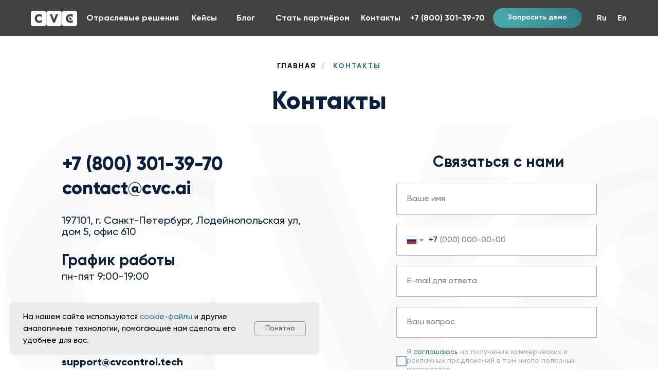

--- FILE ---
content_type: text/html; charset=UTF-8
request_url: https://cvc.ai/contacts
body_size: 23448
content:
<!DOCTYPE html> <html> <head> <meta charset="utf-8" /> <meta http-equiv="Content-Type" content="text/html; charset=utf-8" /> <meta name="viewport" content="width=device-width, initial-scale=1.0" /> <!--metatextblock--> <title>Контакты</title> <meta name="description" content="Контакты компании CVC (ООО &quot;ПАУЭР АИКОНТРОЛ&quot;)" /> <meta property="og:url" content="https://cvc.ai/contacts" /> <meta property="og:title" content="Контакты" /> <meta property="og:description" content="Контакты компании CVC (ООО &quot;ПАУЭР АИКОНТРОЛ&quot;)" /> <meta property="og:type" content="website" /> <meta property="og:image" content="https://static.tildacdn.com/tild3032-3930-4739-b961-656436636437/__2021-08-19__115929.png" /> <link rel="canonical" href="https://cvc.ai/contacts"> <!--/metatextblock--> <meta name="format-detection" content="telephone=no" /> <meta http-equiv="x-dns-prefetch-control" content="on"> <link rel="dns-prefetch" href="https://ws.tildacdn.com"> <link rel="dns-prefetch" href="https://static.tildacdn.com"> <link rel="icon" type="image/x-icon" sizes="32x32" href="https://static.tildacdn.com/tild3835-3938-4466-b037-316438633431/favicon-2.ico" media="(prefers-color-scheme: light)"/> <link rel="icon" type="image/x-icon" sizes="32x32" href="https://static.tildacdn.com/tild3865-3033-4532-b132-376462363431/favicon.ico" media="(prefers-color-scheme: dark)"/> <link rel="icon" type="image/svg+xml" sizes="any" href="https://static.tildacdn.com/tild6231-3566-4361-a436-613131396437/favic2.svg"> <link rel="apple-touch-icon" type="image/png" href="https://static.tildacdn.com/tild3966-3834-4638-b734-656266323832/favicon-180.png"> <link rel="icon" type="image/png" sizes="192x192" href="https://static.tildacdn.com/tild3966-3834-4638-b734-656266323832/favicon-180.png"> <!-- Assets --> <script src="https://neo.tildacdn.com/js/tilda-fallback-1.0.min.js" async charset="utf-8"></script> <link rel="stylesheet" href="https://static.tildacdn.com/css/tilda-grid-3.0.min.css" type="text/css" media="all" onerror="this.loaderr='y';"/> <link rel="stylesheet" href="https://static.tildacdn.com/ws/project1539717/tilda-blocks-page11548895.min.css?t=1760035076" type="text/css" media="all" onerror="this.loaderr='y';" /> <link rel="stylesheet" href="https://static.tildacdn.com/css/tilda-animation-2.0.min.css" type="text/css" media="all" onerror="this.loaderr='y';" /> <link rel="stylesheet" href="https://static.tildacdn.com/css/tilda-popup-1.1.min.css" type="text/css" media="print" onload="this.media='all';" onerror="this.loaderr='y';" /> <noscript><link rel="stylesheet" href="https://static.tildacdn.com/css/tilda-popup-1.1.min.css" type="text/css" media="all" /></noscript> <link rel="stylesheet" href="https://static.tildacdn.com/css/tilda-forms-1.0.min.css" type="text/css" media="all" onerror="this.loaderr='y';" /> <script nomodule src="https://static.tildacdn.com/js/tilda-polyfill-1.0.min.js" charset="utf-8"></script> <script type="text/javascript">function t_onReady(func) {if(document.readyState!='loading') {func();} else {document.addEventListener('DOMContentLoaded',func);}}
function t_onFuncLoad(funcName,okFunc,time) {if(typeof window[funcName]==='function') {okFunc();} else {setTimeout(function() {t_onFuncLoad(funcName,okFunc,time);},(time||100));}}function t_throttle(fn,threshhold,scope) {return function() {fn.apply(scope||this,arguments);};}function t396_initialScale(t){var e=document.getElementById("rec"+t);if(e){var i=e.querySelector(".t396__artboard");if(i){window.tn_scale_initial_window_width||(window.tn_scale_initial_window_width=document.documentElement.clientWidth);var a=window.tn_scale_initial_window_width,r=[],n,l=i.getAttribute("data-artboard-screens");if(l){l=l.split(",");for(var o=0;o<l.length;o++)r[o]=parseInt(l[o],10)}else r=[320,480,640,960,1200];for(var o=0;o<r.length;o++){var d=r[o];a>=d&&(n=d)}var _="edit"===window.allrecords.getAttribute("data-tilda-mode"),c="center"===t396_getFieldValue(i,"valign",n,r),s="grid"===t396_getFieldValue(i,"upscale",n,r),w=t396_getFieldValue(i,"height_vh",n,r),g=t396_getFieldValue(i,"height",n,r),u=!!window.opr&&!!window.opr.addons||!!window.opera||-1!==navigator.userAgent.indexOf(" OPR/");if(!_&&c&&!s&&!w&&g&&!u){var h=parseFloat((a/n).toFixed(3)),f=[i,i.querySelector(".t396__carrier"),i.querySelector(".t396__filter")],v=Math.floor(parseInt(g,10)*h)+"px",p;i.style.setProperty("--initial-scale-height",v);for(var o=0;o<f.length;o++)f[o].style.setProperty("height","var(--initial-scale-height)");t396_scaleInitial__getElementsToScale(i).forEach((function(t){t.style.zoom=h}))}}}}function t396_scaleInitial__getElementsToScale(t){return t?Array.prototype.slice.call(t.children).filter((function(t){return t&&(t.classList.contains("t396__elem")||t.classList.contains("t396__group"))})):[]}function t396_getFieldValue(t,e,i,a){var r,n=a[a.length-1];if(!(r=i===n?t.getAttribute("data-artboard-"+e):t.getAttribute("data-artboard-"+e+"-res-"+i)))for(var l=0;l<a.length;l++){var o=a[l];if(!(o<=i)&&(r=o===n?t.getAttribute("data-artboard-"+e):t.getAttribute("data-artboard-"+e+"-res-"+o)))break}return r}window.TN_SCALE_INITIAL_VER="1.0",window.tn_scale_initial_window_width=null;</script> <script src="https://static.tildacdn.com/js/jquery-1.10.2.min.js" charset="utf-8" onerror="this.loaderr='y';"></script> <script src="https://static.tildacdn.com/js/tilda-scripts-3.0.min.js" charset="utf-8" defer onerror="this.loaderr='y';"></script> <script src="https://static.tildacdn.com/ws/project1539717/tilda-blocks-page11548895.min.js?t=1760035076" charset="utf-8" async onerror="this.loaderr='y';"></script> <script src="https://static.tildacdn.com/js/tilda-lazyload-1.0.min.js" charset="utf-8" async onerror="this.loaderr='y';"></script> <script src="https://static.tildacdn.com/js/tilda-animation-2.0.min.js" charset="utf-8" async onerror="this.loaderr='y';"></script> <script src="https://static.tildacdn.com/js/tilda-zero-1.1.min.js" charset="utf-8" async onerror="this.loaderr='y';"></script> <script src="https://static.tildacdn.com/js/tilda-map-1.0.min.js" charset="utf-8" async onerror="this.loaderr='y';"></script> <script src="https://static.tildacdn.com/js/tilda-popup-1.0.min.js" charset="utf-8" async onerror="this.loaderr='y';"></script> <script src="https://static.tildacdn.com/js/tilda-forms-1.0.min.js" charset="utf-8" async onerror="this.loaderr='y';"></script> <script src="https://static.tildacdn.com/js/tilda-zero-forms-1.0.min.js" charset="utf-8" async onerror="this.loaderr='y';"></script> <script src="https://static.tildacdn.com/js/tilda-animation-sbs-1.0.min.js" charset="utf-8" async onerror="this.loaderr='y';"></script> <script src="https://static.tildacdn.com/js/tilda-zero-scale-1.0.min.js" charset="utf-8" async onerror="this.loaderr='y';"></script> <script src="https://static.tildacdn.com/js/tilda-events-1.0.min.js" charset="utf-8" async onerror="this.loaderr='y';"></script> <script type="text/javascript">window.dataLayer=window.dataLayer||[];</script> <!-- Google Tag Manager --> <script type="text/javascript">(function(w,d,s,l,i){w[l]=w[l]||[];w[l].push({'gtm.start':new Date().getTime(),event:'gtm.js'});var f=d.getElementsByTagName(s)[0],j=d.createElement(s),dl=l!='dataLayer'?'&l='+l:'';j.async=true;j.src='https://www.googletagmanager.com/gtm.js?id='+i+dl;f.parentNode.insertBefore(j,f);})(window,document,'script','dataLayer','GTM-P6L8QMM');</script> <!-- End Google Tag Manager --> <!-- Facebook Pixel Code --> <script type="text/javascript" data-tilda-cookie-type="advertising">setTimeout(function(){!function(f,b,e,v,n,t,s)
{if(f.fbq)return;n=f.fbq=function(){n.callMethod?n.callMethod.apply(n,arguments):n.queue.push(arguments)};if(!f._fbq)f._fbq=n;n.push=n;n.loaded=!0;n.version='2.0';n.agent='pltilda';n.queue=[];t=b.createElement(e);t.async=!0;t.src=v;s=b.getElementsByTagName(e)[0];s.parentNode.insertBefore(t,s)}(window,document,'script','https://connect.facebook.net/en_US/fbevents.js');fbq('init','332759488197644');fbq('track','PageView');},2000);</script> <!-- End Facebook Pixel Code --> <!-- VK Pixel Code --> <script type="text/javascript" data-tilda-cookie-type="advertising">setTimeout(function(){!function(){var t=document.createElement("script");t.type="text/javascript",t.async=!0,t.src="https://vk.com/js/api/openapi.js?161",t.onload=function(){VK.Retargeting.Init("VK-RTRG-1004536-9D7Fd"),VK.Retargeting.Hit()},document.head.appendChild(t)}();},2000);</script> <!-- End VK Pixel Code --> <script type="text/javascript">(function() {if((/bot|google|yandex|baidu|bing|msn|duckduckbot|teoma|slurp|crawler|spider|robot|crawling|facebook/i.test(navigator.userAgent))===false&&typeof(sessionStorage)!='undefined'&&sessionStorage.getItem('visited')!=='y'&&document.visibilityState){var style=document.createElement('style');style.type='text/css';style.innerHTML='@media screen and (min-width: 980px) {.t-records {opacity: 0;}.t-records_animated {-webkit-transition: opacity ease-in-out .2s;-moz-transition: opacity ease-in-out .2s;-o-transition: opacity ease-in-out .2s;transition: opacity ease-in-out .2s;}.t-records.t-records_visible {opacity: 1;}}';document.getElementsByTagName('head')[0].appendChild(style);function t_setvisRecs(){var alr=document.querySelectorAll('.t-records');Array.prototype.forEach.call(alr,function(el) {el.classList.add("t-records_animated");});setTimeout(function() {Array.prototype.forEach.call(alr,function(el) {el.classList.add("t-records_visible");});sessionStorage.setItem("visited","y");},400);}
document.addEventListener('DOMContentLoaded',t_setvisRecs);}})();</script></head> <body class="t-body" style="margin:0;"> <!--allrecords--> <div id="allrecords" class="t-records" data-hook="blocks-collection-content-node" data-tilda-project-id="1539717" data-tilda-page-id="11548895" data-tilda-page-alias="contacts" data-tilda-formskey="d397fd6844d897bddb5260240921e809" data-tilda-lazy="yes" data-tilda-root-zone="com" data-tilda-project-country="RU"> <!--header--> <header id="t-header" class="t-records" data-hook="blocks-collection-content-node" data-tilda-project-id="1539717" data-tilda-page-id="11974843" data-tilda-formskey="d397fd6844d897bddb5260240921e809" data-tilda-lazy="yes" data-tilda-root-zone="com" data-tilda-project-country="RU"> <div id="rec347294718" class="r t-rec t-screenmin-980px" style=" " data-animationappear="off" data-record-type="396" data-screen-min="980px"> <!-- T396 --> <style>#rec347294718 .t396__artboard {height:70px;background-color:#424242;}#rec347294718 .t396__filter {height:70px;}#rec347294718 .t396__carrier{height:70px;background-position:center center;background-attachment:scroll;background-size:cover;background-repeat:no-repeat;}@media screen and (max-width:1199px) {#rec347294718 .t396__artboard,#rec347294718 .t396__filter,#rec347294718 .t396__carrier {}#rec347294718 .t396__filter {}#rec347294718 .t396__carrier {background-attachment:scroll;}}@media screen and (max-width:959px) {#rec347294718 .t396__artboard,#rec347294718 .t396__filter,#rec347294718 .t396__carrier {}#rec347294718 .t396__filter {}#rec347294718 .t396__carrier {background-attachment:scroll;}}@media screen and (max-width:639px) {#rec347294718 .t396__artboard,#rec347294718 .t396__filter,#rec347294718 .t396__carrier {}#rec347294718 .t396__filter {}#rec347294718 .t396__carrier {background-attachment:scroll;}}@media screen and (max-width:479px) {#rec347294718 .t396__artboard,#rec347294718 .t396__filter,#rec347294718 .t396__carrier {}#rec347294718 .t396__filter {}#rec347294718 .t396__carrier {background-attachment:scroll;}}#rec347294718 .tn-elem[data-elem-id="1622885419320"]{z-index:3;top:21px;left:calc(50% - 600px + 20px);width:90px;height:auto;}#rec347294718 .tn-elem[data-elem-id="1622885419320"] .tn-atom {border-radius:0px 0px 0px 0px;background-position:center center;border-color:transparent ;border-style:solid;}#rec347294718 .tn-elem[data-elem-id="1622885419320"] .tn-atom__img {border-radius:0px 0px 0px 0px;object-position:center center;}@media screen and (max-width:1199px) {#rec347294718 .tn-elem[data-elem-id="1622885419320"] {display:table;top:22px;left:calc(50% - 480px + 10px);width:79px;height:auto;}}@media screen and (max-width:959px) {#rec347294718 .tn-elem[data-elem-id="1622885419320"] {display:table;top:22px;left:calc(50% - 320px + 10px);height:auto;}}@media screen and (max-width:639px) {#rec347294718 .tn-elem[data-elem-id="1622885419320"] {display:table;top:22px;left:calc(50% - 240px + 10px);height:auto;}}@media screen and (max-width:479px) {#rec347294718 .tn-elem[data-elem-id="1622885419320"] {display:table;height:auto;}}#rec347294718 .tn-elem[data-elem-id="1622885492826"]{color:#ffffff;text-align:center;z-index:4;top:24px;left:calc(50% - 600px + 120px);width:195px;height:auto;}#rec347294718 .tn-elem[data-elem-id="1622885492826"] .tn-atom {vertical-align:middle;color:#ffffff;font-size:16px;font-family:'gilroy',Arial,sans-serif;line-height:1.55;font-weight:600;background-position:center center;border-color:transparent ;border-style:solid;}@media screen and (max-width:1199px) {#rec347294718 .tn-elem[data-elem-id="1622885492826"] {display:table;top:25px;left:calc(50% - 480px + 100px);width:155px;height:auto;}#rec347294718 .tn-elem[data-elem-id="1622885492826"] .tn-atom{font-size:14px;background-size:cover;}}@media screen and (max-width:959px) {#rec347294718 .tn-elem[data-elem-id="1622885492826"] {display:table;height:auto;}}@media screen and (max-width:639px) {#rec347294718 .tn-elem[data-elem-id="1622885492826"] {display:table;height:auto;}}@media screen and (max-width:479px) {#rec347294718 .tn-elem[data-elem-id="1622885492826"] {display:table;height:auto;}}#rec347294718 .tn-elem[data-elem-id="1622885526621"]{color:#ffffff;text-align:center;z-index:5;top:24px;left:calc(50% - 600px + 320px);width:75px;height:auto;}#rec347294718 .tn-elem[data-elem-id="1622885526621"] .tn-atom {vertical-align:middle;color:#ffffff;font-size:16px;font-family:'gilroy',Arial,sans-serif;line-height:1.55;font-weight:600;background-position:center center;border-color:transparent ;border-style:solid;}@media screen and (max-width:1199px) {#rec347294718 .tn-elem[data-elem-id="1622885526621"] {display:table;top:25px;left:calc(50% - 480px + 265px);width:60px;height:auto;}#rec347294718 .tn-elem[data-elem-id="1622885526621"] .tn-atom{font-size:14px;background-size:cover;}}@media screen and (max-width:959px) {#rec347294718 .tn-elem[data-elem-id="1622885526621"] {display:table;height:auto;}}@media screen and (max-width:639px) {#rec347294718 .tn-elem[data-elem-id="1622885526621"] {display:table;height:auto;}}@media screen and (max-width:479px) {#rec347294718 .tn-elem[data-elem-id="1622885526621"] {display:table;height:auto;}}#rec347294718 .tn-elem[data-elem-id="1622885533804"]{color:#ffffff;text-align:center;z-index:6;top:24px;left:calc(50% - 600px + 490px);width:155px;height:auto;}#rec347294718 .tn-elem[data-elem-id="1622885533804"] .tn-atom {vertical-align:middle;color:#ffffff;font-size:16px;font-family:'gilroy',Arial,sans-serif;line-height:1.55;font-weight:600;background-position:center center;border-color:transparent ;border-style:solid;}@media screen and (max-width:1199px) {#rec347294718 .tn-elem[data-elem-id="1622885533804"] {display:table;top:25px;left:calc(50% - 480px + 385px);width:130px;height:auto;}#rec347294718 .tn-elem[data-elem-id="1622885533804"] .tn-atom{font-size:14px;background-size:cover;}}@media screen and (max-width:959px) {#rec347294718 .tn-elem[data-elem-id="1622885533804"] {display:table;height:auto;}}@media screen and (max-width:639px) {#rec347294718 .tn-elem[data-elem-id="1622885533804"] {display:table;height:auto;}}@media screen and (max-width:479px) {#rec347294718 .tn-elem[data-elem-id="1622885533804"] {display:table;height:auto;}}#rec347294718 .tn-elem[data-elem-id="1622885556755"]{color:#ffffff;text-align:center;z-index:7;top:24px;left:calc(50% - 600px + 650px);width:101px;height:auto;}#rec347294718 .tn-elem[data-elem-id="1622885556755"] .tn-atom {vertical-align:middle;color:#ffffff;font-size:16px;font-family:'gilroy',Arial,sans-serif;line-height:1.55;font-weight:600;background-position:center center;border-color:transparent ;border-style:solid;}@media screen and (max-width:1199px) {#rec347294718 .tn-elem[data-elem-id="1622885556755"] {display:table;top:25px;left:calc(50% - 480px + 520px);width:75px;height:auto;}#rec347294718 .tn-elem[data-elem-id="1622885556755"] .tn-atom{font-size:14px;background-size:cover;}}@media screen and (max-width:959px) {#rec347294718 .tn-elem[data-elem-id="1622885556755"] {display:table;height:auto;}}@media screen and (max-width:639px) {#rec347294718 .tn-elem[data-elem-id="1622885556755"] {display:table;height:auto;}}@media screen and (max-width:479px) {#rec347294718 .tn-elem[data-elem-id="1622885556755"] {display:table;height:auto;}}#rec347294718 .tn-elem[data-elem-id="1622885580753"]{color:#ffffff;text-align:center;z-index:8;top:24px;left:calc(50% - 600px + 750px);width:160px;height:auto;}#rec347294718 .tn-elem[data-elem-id="1622885580753"] .tn-atom {vertical-align:middle;color:#ffffff;font-size:16px;font-family:'gilroy',Arial,sans-serif;line-height:1.55;font-weight:600;background-position:center center;border-color:transparent ;border-style:solid;}@media screen and (max-width:1199px) {#rec347294718 .tn-elem[data-elem-id="1622885580753"] {display:table;top:25px;left:calc(50% - 480px + 600px);width:130px;height:auto;}#rec347294718 .tn-elem[data-elem-id="1622885580753"] .tn-atom{font-size:14px;background-size:cover;}}@media screen and (max-width:959px) {#rec347294718 .tn-elem[data-elem-id="1622885580753"] {display:table;height:auto;}}@media screen and (max-width:639px) {#rec347294718 .tn-elem[data-elem-id="1622885580753"] {display:table;height:auto;}}@media screen and (max-width:479px) {#rec347294718 .tn-elem[data-elem-id="1622885580753"] {display:table;height:auto;}}#rec347294718 .tn-elem[data-elem-id="1622885689682"]{color:#ffffff;text-align:center;z-index:9;top:24px;left:calc(50% - 600px + 1115px);width:30px;height:auto;}#rec347294718 .tn-elem[data-elem-id="1622885689682"] .tn-atom {vertical-align:middle;color:#ffffff;font-size:16px;font-family:'gilroy',Arial,sans-serif;line-height:1.55;font-weight:600;background-position:center center;border-color:transparent ;border-style:solid;}@media screen and (max-width:1199px) {#rec347294718 .tn-elem[data-elem-id="1622885689682"] {display:table;top:24px;left:calc(50% - 480px + 899px);width:25px;height:auto;}#rec347294718 .tn-elem[data-elem-id="1622885689682"] .tn-atom{font-size:14px;background-size:cover;}}@media screen and (max-width:959px) {#rec347294718 .tn-elem[data-elem-id="1622885689682"] {display:table;height:auto;}}@media screen and (max-width:639px) {#rec347294718 .tn-elem[data-elem-id="1622885689682"] {display:table;height:auto;}}@media screen and (max-width:479px) {#rec347294718 .tn-elem[data-elem-id="1622885689682"] {display:table;height:auto;}}#rec347294718 .tn-elem[data-elem-id="1622885697047"]{color:#ffffff;text-align:center;z-index:10;top:24px;left:calc(50% - 600px + 1155px);width:30px;height:auto;}#rec347294718 .tn-elem[data-elem-id="1622885697047"] .tn-atom {vertical-align:middle;color:#ffffff;font-size:16px;font-family:'gilroy',Arial,sans-serif;line-height:1.55;font-weight:600;background-position:center center;border-color:transparent ;border-style:solid;}@media screen and (max-width:1199px) {#rec347294718 .tn-elem[data-elem-id="1622885697047"] {display:table;top:24px;left:calc(50% - 480px + 928px);width:25px;height:auto;}#rec347294718 .tn-elem[data-elem-id="1622885697047"] .tn-atom{font-size:14px;background-size:cover;}}@media screen and (max-width:959px) {#rec347294718 .tn-elem[data-elem-id="1622885697047"] {display:table;height:auto;}}@media screen and (max-width:639px) {#rec347294718 .tn-elem[data-elem-id="1622885697047"] {display:table;height:auto;}}@media screen and (max-width:479px) {#rec347294718 .tn-elem[data-elem-id="1622885697047"] {display:table;height:auto;}}#rec347294718 .tn-elem[data-elem-id="1622886500794"]{color:#ffffff;text-align:center;z-index:11;top:16px;left:calc(50% - 600px + 919px);width:173px;height:38px;}#rec347294718 .tn-elem[data-elem-id="1622886500794"] .tn-atom{color:#ffffff;font-size:14px;font-family:'gilroy',Arial,sans-serif;line-height:1.55;font-weight:600;border-radius:50px 50px 50px 50px;background-color:#000000;background-position:center center;border-color:transparent ;border-style:solid;transition:background-color 0.2s ease-in-out,color 0.2s ease-in-out,border-color 0.2s ease-in-out;}@media screen and (max-width:1199px) {#rec347294718 .tn-elem[data-elem-id="1622886500794"] {display:table;top:16px;left:calc(50% - 480px + 740px);width:150px;}}@media screen and (max-width:959px) {#rec347294718 .tn-elem[data-elem-id="1622886500794"] {display:table;top:308px;left:calc(50% - 320px + 125px);}}@media screen and (max-width:639px) {#rec347294718 .tn-elem[data-elem-id="1622886500794"] {display:table;top:560px;left:calc(50% - 240px + 50px);}#rec347294718 .tn-elem[data-elem-id="1622886500794"] .tn-atom{letter-spacing:2px;background-size:cover;}}@media screen and (max-width:479px) {#rec347294718 .tn-elem[data-elem-id="1622886500794"] {display:table;top:510px;left:calc(50% - 160px + 10px);width:300px;height:55px;}#rec347294718 .tn-elem[data-elem-id="1622886500794"] .tn-atom{font-size:14px;letter-spacing:2px;background-size:cover;}}#rec347294718 .tn-elem[data-elem-id="1711693169809"]{color:#ffffff;text-align:center;z-index:12;top:24px;left:calc(50% - 600px + 400px);width:75px;height:auto;}#rec347294718 .tn-elem[data-elem-id="1711693169809"] .tn-atom {vertical-align:middle;color:#ffffff;font-size:16px;font-family:'gilroy',Arial,sans-serif;line-height:1.55;font-weight:600;background-position:center center;border-color:transparent ;border-style:solid;}@media screen and (max-width:1199px) {#rec347294718 .tn-elem[data-elem-id="1711693169809"] {display:table;top:25px;left:calc(50% - 480px + 330px);width:55px;height:auto;}#rec347294718 .tn-elem[data-elem-id="1711693169809"] .tn-atom{font-size:14px;background-size:cover;}}@media screen and (max-width:959px) {#rec347294718 .tn-elem[data-elem-id="1711693169809"] {display:table;height:auto;}}@media screen and (max-width:639px) {#rec347294718 .tn-elem[data-elem-id="1711693169809"] {display:table;height:auto;}}@media screen and (max-width:479px) {#rec347294718 .tn-elem[data-elem-id="1711693169809"] {display:table;height:auto;}}</style> <div class='t396'> <div class="t396__artboard" data-artboard-recid="347294718" data-artboard-screens="320,480,640,960,1200" data-artboard-height="70" data-artboard-valign="center" data-artboard-upscale="grid"> <div class="t396__carrier" data-artboard-recid="347294718"></div> <div class="t396__filter" data-artboard-recid="347294718"></div> <div class='t396__elem tn-elem tn-elem__3472947181622885419320' data-elem-id='1622885419320' data-elem-type='image' data-field-top-value="21" data-field-left-value="20" data-field-height-value="30" data-field-width-value="90" data-field-axisy-value="top" data-field-axisx-value="left" data-field-container-value="grid" data-field-topunits-value="px" data-field-leftunits-value="px" data-field-heightunits-value="px" data-field-widthunits-value="px" data-field-filewidth-value="308" data-field-fileheight-value="102" data-field-heightmode-value="hug" data-field-top-res-480-value="22" data-field-left-res-480-value="10" data-field-top-res-640-value="22" data-field-left-res-640-value="10" data-field-top-res-960-value="22" data-field-left-res-960-value="10" data-field-width-res-960-value="79"> <a class='tn-atom' href="https://cvc.ai"> <img class='tn-atom__img t-img' data-original='https://static.tildacdn.com/tild3035-3531-4137-a131-393930613830/Group_197-5.svg'
src='https://static.tildacdn.com/tild3035-3531-4137-a131-393930613830/Group_197-5.svg'
alt='Система нейросетевой видеоаналитики CVC для контроля производственных Процессов' imgfield='tn_img_1622885419320'
/> </a> </div> <div class='t396__elem tn-elem tn-elem__3472947181622885492826' data-elem-id='1622885492826' data-elem-type='text' data-field-top-value="24" data-field-left-value="120" data-field-height-value="25" data-field-width-value="195" data-field-axisy-value="top" data-field-axisx-value="left" data-field-container-value="grid" data-field-topunits-value="px" data-field-leftunits-value="px" data-field-heightunits-value="px" data-field-widthunits-value="px" data-field-textfit-value="autoheight" data-field-fontsize-value="16" data-field-top-res-960-value="25" data-field-left-res-960-value="100" data-field-width-res-960-value="155" data-field-fontsize-res-960-value="14"> <div class='tn-atom'><a href="/reshenia"style="color: inherit">Отраслевые решения</a></div> </div> <div class='t396__elem tn-elem tn-elem__3472947181622885526621' data-elem-id='1622885526621' data-elem-type='text' data-field-top-value="24" data-field-left-value="320" data-field-height-value="25" data-field-width-value="75" data-field-axisy-value="top" data-field-axisx-value="left" data-field-container-value="grid" data-field-topunits-value="px" data-field-leftunits-value="px" data-field-heightunits-value="px" data-field-widthunits-value="px" data-field-textfit-value="autoheight" data-field-fontsize-value="16" data-field-top-res-960-value="25" data-field-left-res-960-value="265" data-field-width-res-960-value="60" data-field-fontsize-res-960-value="14"> <div class='tn-atom'><a href="/case"style="color: inherit">Кейсы</a></div> </div> <div class='t396__elem tn-elem tn-elem__3472947181622885533804' data-elem-id='1622885533804' data-elem-type='text' data-field-top-value="24" data-field-left-value="490" data-field-height-value="25" data-field-width-value="155" data-field-axisy-value="top" data-field-axisx-value="left" data-field-container-value="grid" data-field-topunits-value="px" data-field-leftunits-value="px" data-field-heightunits-value="px" data-field-widthunits-value="px" data-field-textfit-value="autoheight" data-field-fontsize-value="16" data-field-top-res-960-value="25" data-field-left-res-960-value="385" data-field-width-res-960-value="130" data-field-fontsize-res-960-value="14"> <div class='tn-atom'><a href="/partner"style="color: inherit">Стать партнёром</a></div> </div> <div class='t396__elem tn-elem tn-elem__3472947181622885556755' data-elem-id='1622885556755' data-elem-type='text' data-field-top-value="24" data-field-left-value="650" data-field-height-value="25" data-field-width-value="101" data-field-axisy-value="top" data-field-axisx-value="left" data-field-container-value="grid" data-field-topunits-value="px" data-field-leftunits-value="px" data-field-heightunits-value="px" data-field-widthunits-value="px" data-field-textfit-value="autoheight" data-field-fontsize-value="16" data-field-top-res-960-value="25" data-field-left-res-960-value="520" data-field-width-res-960-value="75" data-field-fontsize-res-960-value="14"> <div class='tn-atom'><a href="/contacts"style="color: inherit">Контакты</a></div> </div> <div class='t396__elem tn-elem tn-elem__3472947181622885580753' data-elem-id='1622885580753' data-elem-type='text' data-field-top-value="24" data-field-left-value="750" data-field-height-value="25" data-field-width-value="160" data-field-axisy-value="top" data-field-axisx-value="left" data-field-container-value="grid" data-field-topunits-value="px" data-field-leftunits-value="px" data-field-heightunits-value="px" data-field-widthunits-value="px" data-field-textfit-value="autoheight" data-field-fontsize-value="16" data-field-top-res-960-value="25" data-field-left-res-960-value="600" data-field-width-res-960-value="130" data-field-fontsize-res-960-value="14"> <div class='tn-atom'><a href="tel:+78003013970"style="color: inherit">+7 (800) 301-39-70 <br></a></div> </div> <div class='t396__elem tn-elem tn-elem__3472947181622885689682' data-elem-id='1622885689682' data-elem-type='text' data-field-top-value="24" data-field-left-value="1115" data-field-height-value="25" data-field-width-value="30" data-field-axisy-value="top" data-field-axisx-value="left" data-field-container-value="grid" data-field-topunits-value="px" data-field-leftunits-value="px" data-field-heightunits-value="px" data-field-widthunits-value="px" data-field-textfit-value="autoheight" data-field-fontsize-value="16" data-field-top-res-960-value="24" data-field-left-res-960-value="899" data-field-width-res-960-value="25" data-field-fontsize-res-960-value="14"> <div class='tn-atom'><a href="https://cvc.ai"style="color: inherit">Ru</a></div> </div> <div class='t396__elem tn-elem tn-elem__3472947181622885697047' data-elem-id='1622885697047' data-elem-type='text' data-field-top-value="24" data-field-left-value="1155" data-field-height-value="25" data-field-width-value="30" data-field-axisy-value="top" data-field-axisx-value="left" data-field-container-value="grid" data-field-topunits-value="px" data-field-leftunits-value="px" data-field-heightunits-value="px" data-field-widthunits-value="px" data-field-textfit-value="autoheight" data-field-fontsize-value="16" data-field-top-res-960-value="24" data-field-left-res-960-value="928" data-field-width-res-960-value="25" data-field-fontsize-res-960-value="14"> <div class='tn-atom'><a href="https://cvc.ai/en"style="color: inherit">En</a></div> </div> <div class='t396__elem tn-elem tn-elem__3472947181622886500794' data-elem-id='1622886500794' data-elem-type='button' data-field-top-value="16" data-field-left-value="919" data-field-height-value="38" data-field-width-value="173" data-field-axisy-value="top" data-field-axisx-value="left" data-field-container-value="grid" data-field-topunits-value="px" data-field-leftunits-value="px" data-field-heightunits-value="px" data-field-widthunits-value="px" data-field-fontsize-value="14" data-field-top-res-320-value="510" data-field-left-res-320-value="10" data-field-height-res-320-value="55" data-field-width-res-320-value="300" data-field-fontsize-res-320-value="14" data-field-top-res-480-value="560" data-field-left-res-480-value="50" data-field-top-res-640-value="308" data-field-left-res-640-value="125" data-field-top-res-960-value="16" data-field-left-res-960-value="740" data-field-width-res-960-value="150"> <a class='tn-atom' href="#popup:myform">Запросить демо</a> </div> <div class='t396__elem tn-elem tn-elem__3472947181711693169809' data-elem-id='1711693169809' data-elem-type='text' data-field-top-value="24" data-field-left-value="400" data-field-height-value="25" data-field-width-value="75" data-field-axisy-value="top" data-field-axisx-value="left" data-field-container-value="grid" data-field-topunits-value="px" data-field-leftunits-value="px" data-field-heightunits-value="px" data-field-widthunits-value="px" data-field-textfit-value="autoheight" data-field-fontsize-value="16" data-field-top-res-960-value="25" data-field-left-res-960-value="330" data-field-width-res-960-value="55" data-field-fontsize-res-960-value="14"> <div class='tn-atom'><a href="/blog"style="color: inherit">Блог</a></div> </div> </div> </div> <script>t_onReady(function() {t_onFuncLoad('t396_init',function() {t396_init('347294718');});});</script> <!-- /T396 --> </div> <div id="rec347294860" class="r t-rec t-screenmax-980px" style=" " data-animationappear="off" data-record-type="396" data-screen-max="980px"> <!-- T396 --> <style>#rec347294860 .t396__artboard {min-height:0px;height:0vh;overflow:visible;}#rec347294860 .t396__filter {min-height:0px;height:0vh;}#rec347294860 .t396__carrier{min-height:0px;height:0vh;background-position:center center;background-attachment:scroll;background-size:cover;background-repeat:no-repeat;}@media screen and (max-width:1199px) {#rec347294860 .t396__artboard,#rec347294860 .t396__filter,#rec347294860 .t396__carrier {}#rec347294860 .t396__filter {}#rec347294860 .t396__carrier {background-attachment:scroll;}}@media screen and (max-width:959px) {#rec347294860 .t396__artboard,#rec347294860 .t396__filter,#rec347294860 .t396__carrier {}#rec347294860 .t396__filter {}#rec347294860 .t396__carrier {background-attachment:scroll;}}@media screen and (max-width:639px) {#rec347294860 .t396__artboard,#rec347294860 .t396__filter,#rec347294860 .t396__carrier {}#rec347294860 .t396__filter {}#rec347294860 .t396__carrier {background-attachment:scroll;}}@media screen and (max-width:479px) {#rec347294860 .t396__artboard,#rec347294860 .t396__filter,#rec347294860 .t396__carrier {}#rec347294860 .t396__filter {}#rec347294860 .t396__carrier {background-attachment:scroll;}}#rec347294860 .tn-elem[data-elem-id="1629370116515"]{z-index:3;top:59px;left:calc(50% - 900px + 1891px);width:1800px;height:531px;pointer-events:none;}#rec347294860 .tn-elem.t396__elem--anim-hidden[data-elem-id="1629370116515"] {opacity:0;}#rec347294860 .tn-elem[data-elem-id="1629370116515"] .tn-atom {border-radius:0px 0px 0px 0px;background-color:#616161;background-position:center center;border-color:transparent ;border-style:solid;}@media screen and (max-width:1199px) {#rec347294860 .tn-elem[data-elem-id="1629370116515"] {display:table;top:9px;left:calc(50% - 900px + 990px);}}@media screen and (max-width:959px) {#rec347294860 .tn-elem[data-elem-id="1629370116515"] {display:table;top:54px;left:calc(50% - 900px + 1453px);}}@media screen and (max-width:639px) {#rec347294860 .tn-elem[data-elem-id="1629370116515"] {display:table;top:63px;left:calc(50% - 900px + 1210px);width:1800px;height:687px;}}@media screen and (max-width:479px) {#rec347294860 .tn-elem[data-elem-id="1629370116515"] {display:table;top:56px;left:calc(50% - 900px + 1159px);}}#rec347294860 .tn-elem[data-elem-id="1622889954104"]{z-index:4;top:0px;left:calc(50% - 50% + 0px);width:100%;height:70px;}#rec347294860 .tn-elem[data-elem-id="1622889954104"] .tn-atom {border-radius:0px 0px 0px 0px;background-color:#424242;background-position:center center;border-color:transparent ;border-style:solid;}@media screen and (max-width:1199px) {#rec347294860 .tn-elem[data-elem-id="1622889954104"] {display:table;top:0px;left:calc(50% - 50% + 0px);}}@media screen and (max-width:959px) {#rec347294860 .tn-elem[data-elem-id="1622889954104"] {display:table;}}@media screen and (max-width:639px) {#rec347294860 .tn-elem[data-elem-id="1622889954104"] {display:table;}}@media screen and (max-width:479px) {#rec347294860 .tn-elem[data-elem-id="1622889954104"] {display:table;top:0px;left:calc(50% - 50% + 0px);width:100%;height:59px;}}#rec347294860 .tn-elem[data-elem-id="1622885419320"]{z-index:5;top:21px;left:20px;width:80px;height:auto;}#rec347294860 .tn-elem[data-elem-id="1622885419320"] .tn-atom {border-radius:0px 0px 0px 0px;background-position:center center;border-color:transparent ;border-style:solid;}#rec347294860 .tn-elem[data-elem-id="1622885419320"] .tn-atom__img {border-radius:0px 0px 0px 0px;object-position:center center;}@media screen and (max-width:1199px) {#rec347294860 .tn-elem[data-elem-id="1622885419320"] {display:table;top:25px;left:40px;width:69px;height:auto;}}@media screen and (max-width:959px) {#rec347294860 .tn-elem[data-elem-id="1622885419320"] {display:table;top:24px;left:10px;height:auto;}}@media screen and (max-width:639px) {#rec347294860 .tn-elem[data-elem-id="1622885419320"] {display:table;top:21px;left:10px;width:79px;height:auto;}}@media screen and (max-width:479px) {#rec347294860 .tn-elem[data-elem-id="1622885419320"] {display:table;top:15px;left:10px;width:84px;height:auto;}}#rec347294860 .tn-elem[data-elem-id="1622886500794"]{color:#ffffff;text-align:center;z-index:6;top:500px;left:calc(50% - 86.5px + 841px);width:173px;height:38px;}#rec347294860 .tn-elem.t396__elem--anim-hidden[data-elem-id="1622886500794"] {opacity:0;}#rec347294860 .tn-elem[data-elem-id="1622886500794"] .tn-atom{color:#ffffff;font-size:14px;font-family:'gilroy',Arial,sans-serif;line-height:1.55;font-weight:600;border-radius:50px 50px 50px 50px;background-color:#000000;background-position:center center;border-color:transparent ;border-style:solid;transition:background-color 0.2s ease-in-out,color 0.2s ease-in-out,border-color 0.2s ease-in-out;}@media screen and (max-width:1199px) {#rec347294860 .tn-elem[data-elem-id="1622886500794"] {display:table;top:360px;left:calc(50% - 86.5px + 1131px);}}@media screen and (max-width:959px) {#rec347294860 .tn-elem[data-elem-id="1622886500794"] {display:table;top:378px;left:calc(50% - 86.5px + 771px);}}@media screen and (max-width:639px) {#rec347294860 .tn-elem[data-elem-id="1622886500794"] {display:table;top:379px;left:calc(50% - 86.5px + 611px);}#rec347294860 .tn-elem[data-elem-id="1622886500794"] .tn-atom{letter-spacing:2px;background-size:cover;}}@media screen and (max-width:479px) {#rec347294860 .tn-elem[data-elem-id="1622886500794"] {display:table;top:360px;left:calc(50% - 86.5px + 372px);width:204px;height:45px;}#rec347294860 .tn-elem[data-elem-id="1622886500794"] .tn-atom{font-size:14px;letter-spacing:2px;background-size:cover;}}#rec347294860 .tn-elem[data-elem-id="1622886858035"]{z-index:7;top:20px;left:calc(100% - 30px + -20px);width:30px;height:3px;}#rec347294860 .tn-elem.t396__elem--anim-hidden[data-elem-id="1622886858035"] {opacity:0;}#rec347294860 .tn-elem[data-elem-id="1622886858035"] .tn-atom {border-radius:2px 2px 2px 2px;background-color:#ffffff;background-position:center center;border-color:transparent ;border-style:solid;}@media screen and (max-width:1199px) {#rec347294860 .tn-elem[data-elem-id="1622886858035"] {display:table;top:22px;left:calc(100% - 30px + -47px);}}@media screen and (max-width:959px) {#rec347294860 .tn-elem[data-elem-id="1622886858035"] {display:table;top:22px;left:calc(100% - 30px + -13px);}}@media screen and (max-width:639px) {#rec347294860 .tn-elem[data-elem-id="1622886858035"] {display:table;top:22px;left:calc(100% - 30px + -13px);}}@media screen and (max-width:479px) {#rec347294860 .tn-elem[data-elem-id="1622886858035"] {display:table;top:17px;left:calc(100% - 30px + -13px);}}#rec347294860 .tn-elem[data-elem-id="1622886917882"]{z-index:8;top:30px;left:calc(100% - 20px + -20px);width:20px;height:3px;}#rec347294860 .tn-elem.t396__elem--anim-hidden[data-elem-id="1622886917882"] {opacity:0;}#rec347294860 .tn-elem[data-elem-id="1622886917882"] .tn-atom {border-radius:2px 2px 2px 2px;background-color:#ffffff;background-position:center center;border-color:transparent ;border-style:solid;}@media screen and (max-width:1199px) {#rec347294860 .tn-elem[data-elem-id="1622886917882"] {display:table;top:32px;left:calc(100% - 20px + -45px);}}@media screen and (max-width:959px) {#rec347294860 .tn-elem[data-elem-id="1622886917882"] {display:table;top:32px;left:calc(100% - 20px + -12px);}}@media screen and (max-width:639px) {#rec347294860 .tn-elem[data-elem-id="1622886917882"] {display:table;top:32px;left:calc(100% - 20px + -12px);}}@media screen and (max-width:479px) {#rec347294860 .tn-elem[data-elem-id="1622886917882"] {display:table;top:27px;left:calc(100% - 20px + -12px);}}#rec347294860 .tn-elem[data-elem-id="1622886920491"]{z-index:9;top:40px;left:calc(100% - 30px + -20px);width:30px;height:3px;}#rec347294860 .tn-elem.t396__elem--anim-hidden[data-elem-id="1622886920491"] {opacity:0;}#rec347294860 .tn-elem[data-elem-id="1622886920491"] .tn-atom {border-radius:2px 2px 2px 2px;background-color:#ffffff;background-position:center center;border-color:transparent ;border-style:solid;}@media screen and (max-width:1199px) {#rec347294860 .tn-elem[data-elem-id="1622886920491"] {display:table;top:42px;left:calc(100% - 30px + -47px);}}@media screen and (max-width:959px) {#rec347294860 .tn-elem[data-elem-id="1622886920491"] {display:table;top:42px;left:calc(100% - 30px + -13px);}}@media screen and (max-width:639px) {#rec347294860 .tn-elem[data-elem-id="1622886920491"] {display:table;top:42px;left:calc(100% - 30px + -13px);}}@media screen and (max-width:479px) {#rec347294860 .tn-elem[data-elem-id="1622886920491"] {display:table;top:37px;left:calc(100% - 30px + -13px);}}#rec347294860 .tn-elem[data-elem-id="1622886961032"]{z-index:10;top:-38px;left:calc(50% - 600px + 1243px);width:46px;height:41px;}#rec347294860 .tn-elem[data-elem-id="1622886961032"] .tn-atom {border-radius:0px 0px 0px 0px;opacity:0;background-position:center center;border-color:transparent ;border-style:solid;}@media screen and (max-width:1199px) {#rec347294860 .tn-elem[data-elem-id="1622886961032"] {display:table;top:-40px;left:calc(50% - 480px + 908px);}}@media screen and (max-width:959px) {#rec347294860 .tn-elem[data-elem-id="1622886961032"] {display:table;top:12px;left:calc(50% - 320px + 591px);}}@media screen and (max-width:639px) {#rec347294860 .tn-elem[data-elem-id="1622886961032"] {display:table;top:14px;left:calc(50% - 240px + -5px);}}@media screen and (max-width:479px) {#rec347294860 .tn-elem[data-elem-id="1622886961032"] {display:table;top:11px;left:calc(50% - 160px + -4px);}}#rec347294860 .tn-elem[data-elem-id="1622890097824"]{color:#ffffff;text-align:center;z-index:11;top:140px;left:calc(50% - 100px + 840px);width:200px;height:auto;}#rec347294860 .tn-elem.t396__elem--anim-hidden[data-elem-id="1622890097824"] {opacity:0;}#rec347294860 .tn-elem[data-elem-id="1622890097824"] .tn-atom {vertical-align:middle;color:#ffffff;font-size:16px;font-family:'gilroy',Arial,sans-serif;line-height:1.55;font-weight:600;background-position:center center;border-color:transparent ;border-style:solid;}@media screen and (max-width:1199px) {#rec347294860 .tn-elem[data-elem-id="1622890097824"] {display:table;top:140px;left:calc(50% - 100px + 1130px);height:auto;}}@media screen and (max-width:959px) {#rec347294860 .tn-elem[data-elem-id="1622890097824"] {display:table;top:140px;left:calc(50% - 100px + 770px);height:auto;}}@media screen and (max-width:639px) {#rec347294860 .tn-elem[data-elem-id="1622890097824"] {display:table;top:130px;left:calc(50% - 100px + 610px);height:auto;}}@media screen and (max-width:479px) {#rec347294860 .tn-elem[data-elem-id="1622890097824"] {display:table;top:130px;left:calc(50% - 100px + 370px);height:auto;}}#rec347294860 .tn-elem[data-elem-id="1622895454755"]{color:#ffffff;text-align:center;z-index:12;top:190px;left:calc(50% - 100px + 840px);width:200px;height:auto;}#rec347294860 .tn-elem.t396__elem--anim-hidden[data-elem-id="1622895454755"] {opacity:0;}#rec347294860 .tn-elem[data-elem-id="1622895454755"] .tn-atom {vertical-align:middle;color:#ffffff;font-size:16px;font-family:'gilroy',Arial,sans-serif;line-height:1.55;font-weight:600;background-position:center center;border-color:transparent ;border-style:solid;}@media screen and (max-width:1199px) {#rec347294860 .tn-elem[data-elem-id="1622895454755"] {display:table;top:190px;left:calc(50% - 100px + 1130px);height:auto;}}@media screen and (max-width:959px) {#rec347294860 .tn-elem[data-elem-id="1622895454755"] {display:table;top:180px;left:calc(50% - 100px + 770px);height:auto;}}@media screen and (max-width:639px) {#rec347294860 .tn-elem[data-elem-id="1622895454755"] {display:table;top:170px;left:calc(50% - 100px + 610px);height:auto;}}@media screen and (max-width:479px) {#rec347294860 .tn-elem[data-elem-id="1622895454755"] {display:table;top:170px;left:calc(50% - 100px + 370px);height:auto;}}#rec347294860 .tn-elem[data-elem-id="1622895484010"]{color:#ffffff;text-align:center;z-index:13;top:240px;left:calc(50% - 100px + 840px);width:200px;height:auto;}#rec347294860 .tn-elem.t396__elem--anim-hidden[data-elem-id="1622895484010"] {opacity:0;}#rec347294860 .tn-elem[data-elem-id="1622895484010"] .tn-atom {vertical-align:middle;color:#ffffff;font-size:16px;font-family:'gilroy',Arial,sans-serif;line-height:1.55;font-weight:600;background-position:center center;border-color:transparent ;border-style:solid;}@media screen and (max-width:1199px) {#rec347294860 .tn-elem[data-elem-id="1622895484010"] {display:table;top:240px;left:calc(50% - 100px + 1130px);height:auto;}}@media screen and (max-width:959px) {#rec347294860 .tn-elem[data-elem-id="1622895484010"] {display:table;top:220px;left:calc(50% - 100px + 770px);height:auto;}}@media screen and (max-width:639px) {#rec347294860 .tn-elem[data-elem-id="1622895484010"] {display:table;top:210px;left:calc(50% - 100px + 610px);height:auto;}}@media screen and (max-width:479px) {#rec347294860 .tn-elem[data-elem-id="1622895484010"] {display:table;top:210px;left:calc(50% - 100px + 370px);height:auto;}}#rec347294860 .tn-elem[data-elem-id="1622895495227"]{color:#ffffff;text-align:center;z-index:14;top:290px;left:calc(50% - 100px + 840px);width:200px;height:auto;}#rec347294860 .tn-elem.t396__elem--anim-hidden[data-elem-id="1622895495227"] {opacity:0;}#rec347294860 .tn-elem[data-elem-id="1622895495227"] .tn-atom {vertical-align:middle;color:#ffffff;font-size:16px;font-family:'gilroy',Arial,sans-serif;line-height:1.55;font-weight:600;background-position:center center;border-color:transparent ;border-style:solid;}@media screen and (max-width:1199px) {#rec347294860 .tn-elem[data-elem-id="1622895495227"] {display:table;top:290px;left:calc(50% - 100px + 1130px);height:auto;}}@media screen and (max-width:959px) {#rec347294860 .tn-elem[data-elem-id="1622895495227"] {display:table;top:260px;left:calc(50% - 100px + 770px);height:auto;}}@media screen and (max-width:639px) {#rec347294860 .tn-elem[data-elem-id="1622895495227"] {display:table;top:250px;left:calc(50% - 100px + 610px);height:auto;}}@media screen and (max-width:479px) {#rec347294860 .tn-elem[data-elem-id="1622895495227"] {display:table;top:250px;left:calc(50% - 100px + 370px);height:auto;}}#rec347294860 .tn-elem[data-elem-id="1622895605245"]{color:#ffffff;text-align:center;z-index:15;top:500px;left:calc(50% - 100px + 840px);width:200px;height:auto;}#rec347294860 .tn-elem.t396__elem--anim-hidden[data-elem-id="1622895605245"] {opacity:0;}#rec347294860 .tn-elem[data-elem-id="1622895605245"] .tn-atom {vertical-align:middle;color:#ffffff;font-size:16px;font-family:'gilroy',Arial,sans-serif;line-height:1.55;font-weight:600;background-position:center center;border-color:transparent ;border-style:solid;}@media screen and (max-width:1199px) {#rec347294860 .tn-elem[data-elem-id="1622895605245"] {display:table;top:500px;left:calc(50% - 100px + 1130px);height:auto;}}@media screen and (max-width:959px) {#rec347294860 .tn-elem[data-elem-id="1622895605245"] {display:table;top:500px;left:calc(50% - 100px + 770px);height:auto;}}@media screen and (max-width:639px) {#rec347294860 .tn-elem[data-elem-id="1622895605245"] {display:table;top:490px;left:calc(50% - 100px + 610px);height:auto;}}@media screen and (max-width:479px) {#rec347294860 .tn-elem[data-elem-id="1622895605245"] {display:table;top:460px;left:calc(50% - 100px + 370px);height:auto;}}#rec347294860 .tn-elem[data-elem-id="1622895623566"]{color:#ffffff;text-align:center;z-index:16;top:620px;left:calc(50% - 100px + 840px);width:200px;height:auto;}#rec347294860 .tn-elem.t396__elem--anim-hidden[data-elem-id="1622895623566"] {opacity:0;}#rec347294860 .tn-elem[data-elem-id="1622895623566"] .tn-atom {vertical-align:middle;color:#ffffff;font-size:16px;font-family:'gilroy',Arial,sans-serif;line-height:1.55;font-weight:600;background-position:center center;border-color:transparent ;border-style:solid;}@media screen and (max-width:1199px) {#rec347294860 .tn-elem[data-elem-id="1622895623566"] {display:table;top:620px;left:calc(50% - 100px + 1130px);height:auto;}}@media screen and (max-width:959px) {#rec347294860 .tn-elem[data-elem-id="1622895623566"] {display:table;top:620px;left:calc(50% - 100px + 770px);height:auto;}}@media screen and (max-width:639px) {#rec347294860 .tn-elem[data-elem-id="1622895623566"] {display:table;top:610px;left:calc(50% - 100px + 610px);height:auto;}}@media screen and (max-width:479px) {#rec347294860 .tn-elem[data-elem-id="1622895623566"] {display:table;top:530px;left:calc(50% - 100px + 370px);height:auto;}}#rec347294860 .tn-elem[data-elem-id="1622895647864"]{color:#ffffff;text-align:center;z-index:17;top:670px;left:calc(50% - 100px + 840px);width:200px;height:auto;}#rec347294860 .tn-elem.t396__elem--anim-hidden[data-elem-id="1622895647864"] {opacity:0;}#rec347294860 .tn-elem[data-elem-id="1622895647864"] .tn-atom {vertical-align:middle;color:#ffffff;font-size:16px;font-family:'gilroy',Arial,sans-serif;line-height:1.55;font-weight:600;background-position:center center;border-color:transparent ;border-style:solid;}@media screen and (max-width:1199px) {#rec347294860 .tn-elem[data-elem-id="1622895647864"] {display:table;top:670px;left:calc(50% - 100px + 1130px);height:auto;}}@media screen and (max-width:959px) {#rec347294860 .tn-elem[data-elem-id="1622895647864"] {display:table;top:670px;left:calc(50% - 100px + 770px);height:auto;}}@media screen and (max-width:639px) {#rec347294860 .tn-elem[data-elem-id="1622895647864"] {display:table;top:660px;left:calc(50% - 100px + 610px);height:auto;}}@media screen and (max-width:479px) {#rec347294860 .tn-elem[data-elem-id="1622895647864"] {display:table;top:580px;left:calc(50% - 100px + 370px);height:auto;}}#rec347294860 .tn-elem[data-elem-id="1711693266616"]{color:#ffffff;text-align:center;z-index:18;top:340px;left:calc(50% - 100px + 840px);width:200px;height:auto;}#rec347294860 .tn-elem.t396__elem--anim-hidden[data-elem-id="1711693266616"] {opacity:0;}#rec347294860 .tn-elem[data-elem-id="1711693266616"] .tn-atom {vertical-align:middle;color:#ffffff;font-size:16px;font-family:'gilroy',Arial,sans-serif;line-height:1.55;font-weight:600;background-position:center center;border-color:transparent ;border-style:solid;}@media screen and (max-width:1199px) {#rec347294860 .tn-elem[data-elem-id="1711693266616"] {display:table;top:300pxpx;left:calc(50% - 100px + 1140pxpx);height:auto;}}@media screen and (max-width:959px) {#rec347294860 .tn-elem[data-elem-id="1711693266616"] {display:table;top:300px;left:calc(50% - 100px + 770px);height:auto;}}@media screen and (max-width:639px) {#rec347294860 .tn-elem[data-elem-id="1711693266616"] {display:table;top:290pxpx;left:calc(50% - 100px + 610px);height:auto;}}@media screen and (max-width:479px) {#rec347294860 .tn-elem[data-elem-id="1711693266616"] {display:table;top:290px;left:calc(50% - 100px + 370px);height:auto;}}</style> <div class='t396'> <div class="t396__artboard" data-artboard-recid="347294860" data-artboard-screens="320,480,640,960,1200" data-artboard-height="0" data-artboard-valign="center" data-artboard-upscale="grid" data-artboard-ovrflw="visible"> <div class="t396__carrier" data-artboard-recid="347294860"></div> <div class="t396__filter" data-artboard-recid="347294860"></div> <div class='t396__elem tn-elem tn-elem__3472948601629370116515 t396__elem--anim-hidden' data-elem-id='1629370116515' data-elem-type='shape' data-field-top-value="59" data-field-left-value="1891" data-field-height-value="531" data-field-width-value="1800" data-field-axisy-value="top" data-field-axisx-value="center" data-field-container-value="window" data-field-topunits-value="px" data-field-leftunits-value="px" data-field-heightunits-value="px" data-field-widthunits-value="px" data-animate-mobile="y" data-animate-sbs-event="click" data-animate-sbs-trgels="1622886961032" data-animate-sbs-opts="[{'ti':0,'mx':0,'my':0,'sx':1,'sy':1,'op':1,'ro':0,'bl':'0','ea':'','dt':0},{'ti':0,'mx':0,'my':0,'sx':1,'sy':1,'op':0,'ro':0,'bl':'0','ea':'','dt':0},{'ti':200,'mx':-1850,'my':0,'sx':1,'sy':1,'op':1,'ro':0,'bl':'0','ea':'easeIn','dt':0}]" data-field-top-res-320-value="56" data-field-left-res-320-value="1159" data-animate-sbs-opts-res-320="[{'ti':'0','mx':'0','my':'0','sx':'1','sy':'1','op':'1','ro':'0','bl':'0','ea':'','dt':'0'},{'ti':0,'mx':'0','my':'0','sx':'1','sy':'1','op':0,'ro':'0','bl':'0','ea':'','dt':'0'},{'ti':200,'mx':-1140,'my':0,'sx':'1','sy':'1','op':1,'ro':'0','bl':'0','ea':'easeIn','dt':'0'}]" data-field-top-res-480-value="63" data-field-left-res-480-value="1210" data-field-height-res-480-value="687" data-field-width-res-480-value="1800" data-animate-sbs-opts-res-480="[{'ti':'0','mx':'0','my':'0','sx':'1','sy':'1','op':'1','ro':'0','bl':'0','ea':'','dt':'0'},{'ti':0,'mx':'0','my':'0','sx':'1','sy':'1','op':0,'ro':'0','bl':'0','ea':'','dt':'0'},{'ti':200,'mx':-1110,'my':0,'sx':'1','sy':'1','op':1,'ro':'0','bl':'0','ea':'easeIn','dt':'0'}]" data-field-top-res-640-value="54" data-field-left-res-640-value="1453" data-animate-sbs-opts-res-640="[{'ti':'0','mx':'0','my':'0','sx':'1','sy':'1','op':'1','ro':'0','bl':'0','ea':'','dt':'0'},{'ti':0,'mx':'0','my':'0','sx':'1','sy':'1','op':0,'ro':'0','bl':'0','ea':'','dt':'0'},{'ti':200,'mx':-1260,'my':0,'sx':'1','sy':'1','op':1,'ro':'0','bl':'0','ea':'easeIn','dt':'0'}]" data-field-top-res-960-value="9" data-field-left-res-960-value="990" data-animate-sbs-opts-res-960="[{'ti':'0','mx':'0','my':'0','sx':'1','sy':'1','op':'1','ro':'0','bl':'0','ea':'','dt':'0'},{'ti':0,'mx':'0','my':'0','sx':'1','sy':'1','op':0,'ro':'0','bl':'0','ea':'','dt':'0'},{'ti':200,'mx':-990,'my':0,'sx':'1','sy':'1','op':1,'ro':'0','bl':'0','ea':'easeIn','dt':'0'}]"> <div class='tn-atom'> </div> </div> <div class='t396__elem tn-elem tn-elem__3472948601622889954104' data-elem-id='1622889954104' data-elem-type='shape' data-field-top-value="0" data-field-left-value="0" data-field-height-value="70" data-field-width-value="100" data-field-axisy-value="top" data-field-axisx-value="center" data-field-container-value="window" data-field-topunits-value="px" data-field-leftunits-value="px" data-field-heightunits-value="px" data-field-widthunits-value="%" data-field-top-res-320-value="0" data-field-left-res-320-value="0" data-field-height-res-320-value="59" data-field-width-res-320-value="100" data-field-top-res-960-value="0" data-field-left-res-960-value="0"> <div class='tn-atom'> </div> </div> <div class='t396__elem tn-elem tn-elem__3472948601622885419320' data-elem-id='1622885419320' data-elem-type='image' data-field-top-value="21" data-field-left-value="20" data-field-height-value="26" data-field-width-value="80" data-field-axisy-value="top" data-field-axisx-value="left" data-field-container-value="window" data-field-topunits-value="px" data-field-leftunits-value="px" data-field-heightunits-value="px" data-field-widthunits-value="px" data-field-filewidth-value="308" data-field-fileheight-value="102" data-field-heightmode-value="hug" data-field-top-res-320-value="15" data-field-left-res-320-value="10" data-field-width-res-320-value="84" data-field-top-res-480-value="21" data-field-left-res-480-value="10" data-field-width-res-480-value="79" data-field-top-res-640-value="24" data-field-left-res-640-value="10" data-field-top-res-960-value="25" data-field-left-res-960-value="40" data-field-width-res-960-value="69"> <a class='tn-atom' href="https://cvc.ai"> <img class='tn-atom__img t-img' data-original='https://static.tildacdn.com/tild3839-3462-4162-a266-613934626663/Group_197-5.svg'
src='https://static.tildacdn.com/tild3839-3462-4162-a266-613934626663/Group_197-5.svg'
alt='Система нейросетевой видеоаналитики CVC для контроля производственных процессов' imgfield='tn_img_1622885419320'
/> </a> </div> <div class='t396__elem tn-elem tn-elem__3472948601622886500794 t396__elem--anim-hidden' data-elem-id='1622886500794' data-elem-type='button' data-field-top-value="500" data-field-left-value="841" data-field-height-value="38" data-field-width-value="173" data-field-axisy-value="top" data-field-axisx-value="center" data-field-container-value="grid" data-field-topunits-value="px" data-field-leftunits-value="px" data-field-heightunits-value="px" data-field-widthunits-value="px" data-animate-mobile="y" data-animate-sbs-event="click" data-animate-sbs-trgels="1622886961032" data-animate-sbs-opts="[{'ti':0,'mx':0,'my':0,'sx':1,'sy':1,'op':1,'ro':0,'bl':'0','ea':'','dt':0},{'ti':0,'mx':0,'my':0,'sx':1,'sy':1,'op':0,'ro':0,'bl':'0','ea':'','dt':0},{'ti':200,'mx':-840,'my':0,'sx':1,'sy':1,'op':1,'ro':0,'bl':'0','ea':'easeOut','dt':0}]" data-field-fontsize-value="14" data-field-top-res-320-value="360" data-field-left-res-320-value="372" data-field-height-res-320-value="45" data-field-width-res-320-value="204" data-animate-sbs-opts-res-320="[{'ti':'0','mx':'0','my':'0','sx':'1','sy':'1','op':'1','ro':'0','bl':'0','ea':'','dt':'0'},{'ti':0,'mx':'0','my':'0','sx':'1','sy':'1','op':0,'ro':'0','bl':'0','ea':'','dt':'0'},{'ti':200,'mx':-370,'my':0,'sx':'1','sy':'1','op':1,'ro':'0','bl':'0','ea':'easeOut','dt':'0'}]" data-field-fontsize-res-320-value="14" data-field-top-res-480-value="379" data-field-left-res-480-value="611" data-animate-sbs-opts-res-480="[{'ti':'0','mx':'0','my':'0','sx':'1','sy':'1','op':'1','ro':'0','bl':'0','ea':'','dt':'0'},{'ti':0,'mx':'0','my':'0','sx':'1','sy':'1','op':0,'ro':'0','bl':'0','ea':'','dt':'0'},{'ti':200,'mx':-610,'my':0,'sx':'1','sy':'1','op':1,'ro':'0','bl':'0','ea':'easeOut','dt':'0'}]" data-field-top-res-640-value="378" data-field-left-res-640-value="771" data-animate-sbs-opts-res-640="[{'ti':'0','mx':'0','my':'0','sx':'1','sy':'1','op':'1','ro':'0','bl':'0','ea':'','dt':'0'},{'ti':0,'mx':'0','my':'0','sx':'1','sy':'1','op':0,'ro':'0','bl':'0','ea':'','dt':'0'},{'ti':200,'mx':-770,'my':0,'sx':'1','sy':'1','op':1,'ro':'0','bl':'0','ea':'easeOut','dt':'0'}]" data-field-top-res-960-value="360" data-field-left-res-960-value="1131" data-animate-sbs-opts-res-960="[{'ti':'0','mx':'0','my':'0','sx':'1','sy':'1','op':'1','ro':'0','bl':'0','ea':'','dt':'0'},{'ti':0,'mx':'0','my':'0','sx':'1','sy':'1','op':0,'ro':'0','bl':'0','ea':'','dt':'0'},{'ti':200,'mx':-1130,'my':0,'sx':'1','sy':'1','op':1,'ro':'0','bl':'0','ea':'easeOut','dt':'0'}]"> <a class='tn-atom' href="#popup:myform">Запросить демо</a> </div> <div class='t396__elem tn-elem tn-elem__3472948601622886858035 ' data-elem-id='1622886858035' data-elem-type='shape' data-field-top-value="20" data-field-left-value="-20" data-field-height-value="3" data-field-width-value="30" data-field-axisy-value="top" data-field-axisx-value="right" data-field-container-value="window" data-field-topunits-value="px" data-field-leftunits-value="px" data-field-heightunits-value="px" data-field-widthunits-value="px" data-animate-mobile="y" data-animate-sbs-event="click" data-animate-sbs-trgels="1622886961032" data-animate-sbs-opts="[{'ti':0,'mx':0,'my':0,'sx':1,'sy':1,'op':1,'ro':0,'bl':'0','ea':'','dt':0},{'ti':200,'mx':0,'my':10,'sx':1,'sy':1,'op':1,'ro':-45,'bl':'0','ea':'','dt':0}]" data-field-top-res-320-value="17" data-field-left-res-320-value="-13" data-field-top-res-480-value="22" data-field-left-res-480-value="-13" data-field-top-res-640-value="22" data-field-left-res-640-value="-13" data-field-top-res-960-value="22" data-field-left-res-960-value="-47"> <div class='tn-atom'> </div> </div> <div class='t396__elem tn-elem tn-elem__3472948601622886917882 ' data-elem-id='1622886917882' data-elem-type='shape' data-field-top-value="30" data-field-left-value="-20" data-field-height-value="3" data-field-width-value="20" data-field-axisy-value="top" data-field-axisx-value="right" data-field-container-value="window" data-field-topunits-value="px" data-field-leftunits-value="px" data-field-heightunits-value="px" data-field-widthunits-value="px" data-animate-mobile="y" data-animate-sbs-event="click" data-animate-sbs-trgels="1622886961032" data-animate-sbs-opts="[{'ti':0,'mx':0,'my':0,'sx':1,'sy':1,'op':1,'ro':0,'bl':'0','ea':'','dt':0},{'ti':200,'mx':0,'my':0,'sx':1,'sy':1,'op':0,'ro':0,'bl':'0','ea':'','dt':0}]" data-field-top-res-320-value="27" data-field-left-res-320-value="-12" data-field-top-res-480-value="32" data-field-left-res-480-value="-12" data-field-top-res-640-value="32" data-field-left-res-640-value="-12" data-field-top-res-960-value="32" data-field-left-res-960-value="-45"> <div class='tn-atom'> </div> </div> <div class='t396__elem tn-elem tn-elem__3472948601622886920491 ' data-elem-id='1622886920491' data-elem-type='shape' data-field-top-value="40" data-field-left-value="-20" data-field-height-value="3" data-field-width-value="30" data-field-axisy-value="top" data-field-axisx-value="right" data-field-container-value="window" data-field-topunits-value="px" data-field-leftunits-value="px" data-field-heightunits-value="px" data-field-widthunits-value="px" data-animate-mobile="y" data-animate-sbs-event="click" data-animate-sbs-trgels="1622886961032" data-animate-sbs-opts="[{'ti':0,'mx':0,'my':0,'sx':1,'sy':1,'op':1,'ro':0,'bl':'0','ea':'','dt':0},{'ti':200,'mx':0,'my':-10,'sx':1,'sy':1,'op':1,'ro':45,'bl':'0','ea':'','dt':0}]" data-field-top-res-320-value="37" data-field-left-res-320-value="-13" data-field-top-res-480-value="42" data-field-left-res-480-value="-13" data-field-top-res-640-value="42" data-field-left-res-640-value="-13" data-field-top-res-960-value="42" data-field-left-res-960-value="-47"> <div class='tn-atom'> </div> </div> <div class='t396__elem tn-elem tn-elem__3472948601622886961032' data-elem-id='1622886961032' data-elem-type='shape' data-field-top-value="-38" data-field-left-value="1243" data-field-height-value="41" data-field-width-value="46" data-field-axisy-value="top" data-field-axisx-value="left" data-field-container-value="grid" data-field-topunits-value="px" data-field-leftunits-value="px" data-field-heightunits-value="px" data-field-widthunits-value="px" data-field-top-res-320-value="11" data-field-left-res-320-value="-4" data-field-top-res-480-value="14" data-field-left-res-480-value="-5" data-field-axisx-res-480-value="right" data-field-container-res-480-value="window" data-field-top-res-640-value="12" data-field-left-res-640-value="591" data-field-top-res-960-value="-40" data-field-left-res-960-value="908"> <div class='tn-atom'> </div> </div> <div class='t396__elem tn-elem tn-elem__3472948601622890097824 t396__elem--anim-hidden' data-elem-id='1622890097824' data-elem-type='text' data-field-top-value="140" data-field-left-value="840" data-field-height-value="25" data-field-width-value="200" data-field-axisy-value="top" data-field-axisx-value="center" data-field-container-value="window" data-field-topunits-value="px" data-field-leftunits-value="px" data-field-heightunits-value="px" data-field-widthunits-value="px" data-animate-mobile="y" data-animate-sbs-event="click" data-animate-sbs-trgels="1622886961032" data-animate-sbs-opts="[{'ti':0,'mx':0,'my':0,'sx':1,'sy':1,'op':1,'ro':0,'bl':'0','ea':'','dt':0},{'ti':0,'mx':0,'my':0,'sx':1,'sy':1,'op':0,'ro':0,'bl':'0','ea':'','dt':0},{'ti':200,'mx':-840,'my':0,'sx':1,'sy':1,'op':1,'ro':0,'bl':'0','ea':'easeOut','dt':0}]" data-field-textfit-value="autoheight" data-field-fontsize-value="16" data-field-top-res-320-value="130" data-field-left-res-320-value="370" data-animate-sbs-opts-res-320="[{'ti':'0','mx':'0','my':'0','sx':'1','sy':'1','op':'1','ro':'0','bl':'0','ea':'','dt':'0'},{'ti':0,'mx':'0','my':'0','sx':'1','sy':'1','op':0,'ro':'0','bl':'0','ea':'','dt':'0'},{'ti':200,'mx':-370,'my':0,'sx':'1','sy':'1','op':1,'ro':'0','bl':'0','ea':'easeOut','dt':'0'}]" data-field-top-res-480-value="130" data-field-left-res-480-value="610" data-animate-sbs-opts-res-480="[{'ti':'0','mx':'0','my':'0','sx':'1','sy':'1','op':'1','ro':'0','bl':'0','ea':'','dt':'0'},{'ti':0,'mx':'0','my':'0','sx':'1','sy':'1','op':0,'ro':'0','bl':'0','ea':'','dt':'0'},{'ti':200,'mx':-610,'my':0,'sx':'1','sy':'1','op':1,'ro':'0','bl':'0','ea':'easeOut','dt':'0'}]" data-field-top-res-640-value="140" data-field-left-res-640-value="770" data-animate-sbs-opts-res-640="[{'ti':'0','mx':'0','my':'0','sx':'1','sy':'1','op':'1','ro':'0','bl':'0','ea':'','dt':'0'},{'ti':0,'mx':'0','my':'0','sx':'1','sy':'1','op':0,'ro':'0','bl':'0','ea':'','dt':'0'},{'ti':200,'mx':-770,'my':0,'sx':'1','sy':'1','op':1,'ro':'0','bl':'0','ea':'easeOut','dt':'0'}]" data-field-top-res-960-value="140" data-field-left-res-960-value="1130" data-animate-sbs-opts-res-960="[{'ti':'0','mx':'0','my':'0','sx':'1','sy':'1','op':'1','ro':'0','bl':'0','ea':'','dt':'0'},{'ti':0,'mx':'0','my':'0','sx':'1','sy':'1','op':0,'ro':'0','bl':'0','ea':'','dt':'0'},{'ti':200,'mx':-1130,'my':0,'sx':'1','sy':'1','op':1,'ro':'0','bl':'0','ea':'easeOut','dt':'0'}]"> <div class='tn-atom'><a href="/reshenia"style="color: inherit">Отраслевые решения</a></div> </div> <div class='t396__elem tn-elem tn-elem__3472948601622895454755 t396__elem--anim-hidden' data-elem-id='1622895454755' data-elem-type='text' data-field-top-value="190" data-field-left-value="840" data-field-height-value="25" data-field-width-value="200" data-field-axisy-value="top" data-field-axisx-value="center" data-field-container-value="window" data-field-topunits-value="px" data-field-leftunits-value="px" data-field-heightunits-value="px" data-field-widthunits-value="px" data-animate-mobile="y" data-animate-sbs-event="click" data-animate-sbs-trgels="1622886961032" data-animate-sbs-opts="[{'ti':0,'mx':0,'my':0,'sx':1,'sy':1,'op':1,'ro':0,'bl':'0','ea':'','dt':0},{'ti':0,'mx':0,'my':0,'sx':1,'sy':1,'op':0,'ro':0,'bl':'0','ea':'','dt':0},{'ti':200,'mx':-840,'my':0,'sx':1,'sy':1,'op':1,'ro':0,'bl':'0','ea':'easeOut','dt':0}]" data-field-textfit-value="autoheight" data-field-fontsize-value="16" data-field-top-res-320-value="170" data-field-left-res-320-value="370" data-animate-sbs-opts-res-320="[{'ti':'0','mx':'0','my':'0','sx':'1','sy':'1','op':'1','ro':'0','bl':'0','ea':'','dt':'0'},{'ti':0,'mx':'0','my':'0','sx':'1','sy':'1','op':0,'ro':'0','bl':'0','ea':'','dt':'0'},{'ti':200,'mx':-370,'my':0,'sx':'1','sy':'1','op':1,'ro':'0','bl':'0','ea':'easeOut','dt':'0'}]" data-field-top-res-480-value="170" data-field-left-res-480-value="610" data-animate-sbs-opts-res-480="[{'ti':'0','mx':'0','my':'0','sx':'1','sy':'1','op':'1','ro':'0','bl':'0','ea':'','dt':'0'},{'ti':0,'mx':'0','my':'0','sx':'1','sy':'1','op':0,'ro':'0','bl':'0','ea':'','dt':'0'},{'ti':200,'mx':-610,'my':0,'sx':'1','sy':'1','op':1,'ro':'0','bl':'0','ea':'easeOut','dt':'0'}]" data-field-top-res-640-value="180" data-field-left-res-640-value="770" data-animate-sbs-opts-res-640="[{'ti':'0','mx':'0','my':'0','sx':'1','sy':'1','op':'1','ro':'0','bl':'0','ea':'','dt':'0'},{'ti':0,'mx':'0','my':'0','sx':'1','sy':'1','op':0,'ro':'0','bl':'0','ea':'','dt':'0'},{'ti':200,'mx':-770,'my':0,'sx':'1','sy':'1','op':1,'ro':'0','bl':'0','ea':'easeOut','dt':'0'}]" data-field-top-res-960-value="190" data-field-left-res-960-value="1130" data-animate-sbs-opts-res-960="[{'ti':'0','mx':'0','my':'0','sx':'1','sy':'1','op':'1','ro':'0','bl':'0','ea':'','dt':'0'},{'ti':0,'mx':'0','my':'0','sx':'1','sy':'1','op':0,'ro':'0','bl':'0','ea':'','dt':'0'},{'ti':200,'mx':-1130,'my':0,'sx':'1','sy':'1','op':1,'ro':'0','bl':'0','ea':'easeOut','dt':'0'}]"> <div class='tn-atom'><a href="/partner"style="color: inherit">Стать партнёром</a></div> </div> <div class='t396__elem tn-elem tn-elem__3472948601622895484010 t396__elem--anim-hidden' data-elem-id='1622895484010' data-elem-type='text' data-field-top-value="240" data-field-left-value="840" data-field-height-value="25" data-field-width-value="200" data-field-axisy-value="top" data-field-axisx-value="center" data-field-container-value="window" data-field-topunits-value="px" data-field-leftunits-value="px" data-field-heightunits-value="px" data-field-widthunits-value="px" data-animate-mobile="y" data-animate-sbs-event="click" data-animate-sbs-trgels="1622886961032" data-animate-sbs-opts="[{'ti':0,'mx':0,'my':0,'sx':1,'sy':1,'op':1,'ro':0,'bl':'0','ea':'','dt':0},{'ti':0,'mx':0,'my':0,'sx':1,'sy':1,'op':0,'ro':0,'bl':'0','ea':'','dt':0},{'ti':200,'mx':-840,'my':0,'sx':1,'sy':1,'op':1,'ro':0,'bl':'0','ea':'easeOut','dt':0}]" data-field-textfit-value="autoheight" data-field-fontsize-value="16" data-field-top-res-320-value="210" data-field-left-res-320-value="370" data-animate-sbs-opts-res-320="[{'ti':'0','mx':'0','my':'0','sx':'1','sy':'1','op':'1','ro':'0','bl':'0','ea':'','dt':'0'},{'ti':0,'mx':'0','my':'0','sx':'1','sy':'1','op':0,'ro':'0','bl':'0','ea':'','dt':'0'},{'ti':200,'mx':-370,'my':0,'sx':'1','sy':'1','op':1,'ro':'0','bl':'0','ea':'easeOut','dt':'0'}]" data-field-top-res-480-value="210" data-field-left-res-480-value="610" data-animate-sbs-opts-res-480="[{'ti':'0','mx':'0','my':'0','sx':'1','sy':'1','op':'1','ro':'0','bl':'0','ea':'','dt':'0'},{'ti':0,'mx':'0','my':'0','sx':'1','sy':'1','op':0,'ro':'0','bl':'0','ea':'','dt':'0'},{'ti':200,'mx':-610,'my':0,'sx':'1','sy':'1','op':1,'ro':'0','bl':'0','ea':'easeOut','dt':'0'}]" data-field-top-res-640-value="220" data-field-left-res-640-value="770" data-animate-sbs-opts-res-640="[{'ti':'0','mx':'0','my':'0','sx':'1','sy':'1','op':'1','ro':'0','bl':'0','ea':'','dt':'0'},{'ti':0,'mx':'0','my':'0','sx':'1','sy':'1','op':0,'ro':'0','bl':'0','ea':'','dt':'0'},{'ti':200,'mx':-770,'my':0,'sx':'1','sy':'1','op':1,'ro':'0','bl':'0','ea':'easeOut','dt':'0'}]" data-field-top-res-960-value="240" data-field-left-res-960-value="1130" data-animate-sbs-opts-res-960="[{'ti':'0','mx':'0','my':'0','sx':'1','sy':'1','op':'1','ro':'0','bl':'0','ea':'','dt':'0'},{'ti':0,'mx':'0','my':'0','sx':'1','sy':'1','op':0,'ro':'0','bl':'0','ea':'','dt':'0'},{'ti':200,'mx':-1130,'my':0,'sx':'1','sy':'1','op':1,'ro':'0','bl':'0','ea':'easeOut','dt':'0'}]"> <div class='tn-atom'><a href="/contacts"style="color: inherit">Контакты</a></div> </div> <div class='t396__elem tn-elem tn-elem__3472948601622895495227 t396__elem--anim-hidden' data-elem-id='1622895495227' data-elem-type='text' data-field-top-value="290" data-field-left-value="840" data-field-height-value="25" data-field-width-value="200" data-field-axisy-value="top" data-field-axisx-value="center" data-field-container-value="window" data-field-topunits-value="px" data-field-leftunits-value="px" data-field-heightunits-value="px" data-field-widthunits-value="px" data-animate-mobile="y" data-animate-sbs-event="click" data-animate-sbs-trgels="1622886961032" data-animate-sbs-opts="[{'ti':0,'mx':0,'my':0,'sx':1,'sy':1,'op':1,'ro':0,'bl':'0','ea':'','dt':0},{'ti':0,'mx':0,'my':0,'sx':1,'sy':1,'op':0,'ro':0,'bl':'0','ea':'','dt':0},{'ti':200,'mx':-840,'my':0,'sx':1,'sy':1,'op':1,'ro':0,'bl':'0','ea':'easeOut','dt':0}]" data-field-textfit-value="autoheight" data-field-fontsize-value="16" data-field-top-res-320-value="250" data-field-left-res-320-value="370" data-animate-sbs-opts-res-320="[{'ti':'0','mx':'0','my':'0','sx':'1','sy':'1','op':'1','ro':'0','bl':'0','ea':'','dt':'0'},{'ti':0,'mx':'0','my':'0','sx':'1','sy':'1','op':0,'ro':'0','bl':'0','ea':'','dt':'0'},{'ti':200,'mx':-370,'my':0,'sx':'1','sy':'1','op':1,'ro':'0','bl':'0','ea':'easeOut','dt':'0'}]" data-field-top-res-480-value="250" data-field-left-res-480-value="610" data-animate-sbs-opts-res-480="[{'ti':'0','mx':'0','my':'0','sx':'1','sy':'1','op':'1','ro':'0','bl':'0','ea':'','dt':'0'},{'ti':0,'mx':'0','my':'0','sx':'1','sy':'1','op':0,'ro':'0','bl':'0','ea':'','dt':'0'},{'ti':200,'mx':-610,'my':0,'sx':'1','sy':'1','op':1,'ro':'0','bl':'0','ea':'easeOut','dt':'0'}]" data-field-top-res-640-value="260" data-field-left-res-640-value="770" data-animate-sbs-opts-res-640="[{'ti':'0','mx':'0','my':'0','sx':'1','sy':'1','op':'1','ro':'0','bl':'0','ea':'','dt':'0'},{'ti':0,'mx':'0','my':'0','sx':'1','sy':'1','op':0,'ro':'0','bl':'0','ea':'','dt':'0'},{'ti':200,'mx':-770,'my':0,'sx':'1','sy':'1','op':1,'ro':'0','bl':'0','ea':'easeOut','dt':'0'}]" data-field-top-res-960-value="290" data-field-left-res-960-value="1130" data-animate-sbs-opts-res-960="[{'ti':'0','mx':'0','my':'0','sx':'1','sy':'1','op':'1','ro':'0','bl':'0','ea':'','dt':'0'},{'ti':0,'mx':'0','my':'0','sx':'1','sy':'1','op':0,'ro':'0','bl':'0','ea':'','dt':'0'},{'ti':200,'mx':-1130,'my':0,'sx':'1','sy':'1','op':1,'ro':'0','bl':'0','ea':'easeOut','dt':'0'}]"> <div class='tn-atom'><a href="/case"style="color: inherit">Кейсы</a></div> </div> <div class='t396__elem tn-elem tn-elem__3472948601622895605245 t396__elem--anim-hidden' data-elem-id='1622895605245' data-elem-type='text' data-field-top-value="500" data-field-left-value="840" data-field-height-value="25" data-field-width-value="200" data-field-axisy-value="top" data-field-axisx-value="center" data-field-container-value="window" data-field-topunits-value="px" data-field-leftunits-value="px" data-field-heightunits-value="px" data-field-widthunits-value="px" data-animate-mobile="y" data-animate-sbs-event="click" data-animate-sbs-trgels="1622886961032" data-animate-sbs-opts="[{'ti':0,'mx':0,'my':0,'sx':1,'sy':1,'op':1,'ro':0,'bl':'0','ea':'','dt':0},{'ti':0,'mx':0,'my':0,'sx':1,'sy':1,'op':0,'ro':0,'bl':'0','ea':'','dt':0},{'ti':200,'mx':-840,'my':0,'sx':1,'sy':1,'op':1,'ro':0,'bl':'0','ea':'easeOut','dt':0}]" data-field-textfit-value="autoheight" data-field-fontsize-value="16" data-field-top-res-320-value="460" data-field-left-res-320-value="370" data-animate-sbs-opts-res-320="[{'ti':'0','mx':'0','my':'0','sx':'1','sy':'1','op':'1','ro':'0','bl':'0','ea':'','dt':'0'},{'ti':0,'mx':'0','my':'0','sx':'1','sy':'1','op':0,'ro':'0','bl':'0','ea':'','dt':'0'},{'ti':200,'mx':-370,'my':0,'sx':'1','sy':'1','op':1,'ro':'0','bl':'0','ea':'easeOut','dt':'0'}]" data-field-top-res-480-value="490" data-field-left-res-480-value="610" data-animate-sbs-opts-res-480="[{'ti':'0','mx':'0','my':'0','sx':'1','sy':'1','op':'1','ro':'0','bl':'0','ea':'','dt':'0'},{'ti':0,'mx':'0','my':'0','sx':'1','sy':'1','op':0,'ro':'0','bl':'0','ea':'','dt':'0'},{'ti':200,'mx':-610,'my':0,'sx':'1','sy':'1','op':1,'ro':'0','bl':'0','ea':'easeOut','dt':'0'}]" data-field-top-res-640-value="500" data-field-left-res-640-value="770" data-animate-sbs-opts-res-640="[{'ti':'0','mx':'0','my':'0','sx':'1','sy':'1','op':'1','ro':'0','bl':'0','ea':'','dt':'0'},{'ti':0,'mx':'0','my':'0','sx':'1','sy':'1','op':0,'ro':'0','bl':'0','ea':'','dt':'0'},{'ti':200,'mx':-770,'my':0,'sx':'1','sy':'1','op':1,'ro':'0','bl':'0','ea':'easeOut','dt':'0'}]" data-field-top-res-960-value="500" data-field-left-res-960-value="1130" data-animate-sbs-opts-res-960="[{'ti':'0','mx':'0','my':'0','sx':'1','sy':'1','op':'1','ro':'0','bl':'0','ea':'','dt':'0'},{'ti':0,'mx':'0','my':'0','sx':'1','sy':'1','op':0,'ro':'0','bl':'0','ea':'','dt':'0'},{'ti':200,'mx':-1130,'my':0,'sx':'1','sy':'1','op':1,'ro':'0','bl':'0','ea':'easeOut','dt':'0'}]"> <div class='tn-atom'><a href="tel:+78003013970"style="color: inherit">+7 (800) 301-39-70</a></div> </div> <div class='t396__elem tn-elem tn-elem__3472948601622895623566 t396__elem--anim-hidden' data-elem-id='1622895623566' data-elem-type='text' data-field-top-value="620" data-field-left-value="840" data-field-height-value="25" data-field-width-value="200" data-field-axisy-value="top" data-field-axisx-value="center" data-field-container-value="window" data-field-topunits-value="px" data-field-leftunits-value="px" data-field-heightunits-value="px" data-field-widthunits-value="px" data-animate-mobile="y" data-animate-sbs-event="click" data-animate-sbs-trgels="1622886961032" data-animate-sbs-opts="[{'ti':0,'mx':0,'my':0,'sx':1,'sy':1,'op':1,'ro':0,'bl':'0','ea':'','dt':0},{'ti':0,'mx':0,'my':0,'sx':1,'sy':1,'op':0,'ro':0,'bl':'0','ea':'','dt':0},{'ti':200,'mx':-840,'my':0,'sx':1,'sy':1,'op':1,'ro':0,'bl':'0','ea':'easeOut','dt':0}]" data-field-textfit-value="autoheight" data-field-fontsize-value="16" data-field-top-res-320-value="530" data-field-left-res-320-value="370" data-animate-sbs-opts-res-320="[{'ti':'0','mx':'0','my':'0','sx':'1','sy':'1','op':'1','ro':'0','bl':'0','ea':'','dt':'0'},{'ti':0,'mx':'0','my':'0','sx':'1','sy':'1','op':0,'ro':'0','bl':'0','ea':'','dt':'0'},{'ti':200,'mx':-370,'my':0,'sx':'1','sy':'1','op':1,'ro':'0','bl':'0','ea':'easeOut','dt':'0'}]" data-field-top-res-480-value="610" data-field-left-res-480-value="610" data-animate-sbs-opts-res-480="[{'ti':'0','mx':'0','my':'0','sx':'1','sy':'1','op':'1','ro':'0','bl':'0','ea':'','dt':'0'},{'ti':0,'mx':'0','my':'0','sx':'1','sy':'1','op':0,'ro':'0','bl':'0','ea':'','dt':'0'},{'ti':200,'mx':-610,'my':0,'sx':'1','sy':'1','op':1,'ro':'0','bl':'0','ea':'easeOut','dt':'0'}]" data-field-top-res-640-value="620" data-field-left-res-640-value="770" data-animate-sbs-opts-res-640="[{'ti':'0','mx':'0','my':'0','sx':'1','sy':'1','op':'1','ro':'0','bl':'0','ea':'','dt':'0'},{'ti':0,'mx':'0','my':'0','sx':'1','sy':'1','op':0,'ro':'0','bl':'0','ea':'','dt':'0'},{'ti':200,'mx':-770,'my':0,'sx':'1','sy':'1','op':1,'ro':'0','bl':'0','ea':'easeOut','dt':'0'}]" data-field-top-res-960-value="620" data-field-left-res-960-value="1130" data-animate-sbs-opts-res-960="[{'ti':'0','mx':'0','my':'0','sx':'1','sy':'1','op':'1','ro':'0','bl':'0','ea':'','dt':'0'},{'ti':0,'mx':'0','my':'0','sx':'1','sy':'1','op':0,'ro':'0','bl':'0','ea':'','dt':'0'},{'ti':200,'mx':-1130,'my':0,'sx':'1','sy':'1','op':1,'ro':'0','bl':'0','ea':'easeOut','dt':'0'}]"> <div class='tn-atom'><a href="https://cvc.ai"style="color: inherit">Ru</a></div> </div> <div class='t396__elem tn-elem tn-elem__3472948601622895647864 t396__elem--anim-hidden' data-elem-id='1622895647864' data-elem-type='text' data-field-top-value="670" data-field-left-value="840" data-field-height-value="25" data-field-width-value="200" data-field-axisy-value="top" data-field-axisx-value="center" data-field-container-value="window" data-field-topunits-value="px" data-field-leftunits-value="px" data-field-heightunits-value="px" data-field-widthunits-value="px" data-animate-mobile="y" data-animate-sbs-event="click" data-animate-sbs-trgels="1622886961032" data-animate-sbs-opts="[{'ti':0,'mx':0,'my':0,'sx':1,'sy':1,'op':1,'ro':0,'bl':'0','ea':'','dt':0},{'ti':0,'mx':0,'my':0,'sx':1,'sy':1,'op':0,'ro':0,'bl':'0','ea':'','dt':0},{'ti':200,'mx':-840,'my':0,'sx':1,'sy':1,'op':1,'ro':0,'bl':'0','ea':'easeOut','dt':0}]" data-field-textfit-value="autoheight" data-field-fontsize-value="16" data-field-top-res-320-value="580" data-field-left-res-320-value="370" data-animate-sbs-opts-res-320="[{'ti':'0','mx':'0','my':'0','sx':'1','sy':'1','op':'1','ro':'0','bl':'0','ea':'','dt':'0'},{'ti':0,'mx':'0','my':'0','sx':'1','sy':'1','op':0,'ro':'0','bl':'0','ea':'','dt':'0'},{'ti':200,'mx':-370,'my':0,'sx':'1','sy':'1','op':1,'ro':'0','bl':'0','ea':'easeOut','dt':'0'}]" data-field-top-res-480-value="660" data-field-left-res-480-value="610" data-animate-sbs-opts-res-480="[{'ti':'0','mx':'0','my':'0','sx':'1','sy':'1','op':'1','ro':'0','bl':'0','ea':'','dt':'0'},{'ti':0,'mx':'0','my':'0','sx':'1','sy':'1','op':0,'ro':'0','bl':'0','ea':'','dt':'0'},{'ti':200,'mx':-610,'my':0,'sx':'1','sy':'1','op':1,'ro':'0','bl':'0','ea':'easeOut','dt':'0'}]" data-field-top-res-640-value="670" data-field-left-res-640-value="770" data-animate-sbs-opts-res-640="[{'ti':'0','mx':'0','my':'0','sx':'1','sy':'1','op':'1','ro':'0','bl':'0','ea':'','dt':'0'},{'ti':0,'mx':'0','my':'0','sx':'1','sy':'1','op':0,'ro':'0','bl':'0','ea':'','dt':'0'},{'ti':200,'mx':-770,'my':0,'sx':'1','sy':'1','op':1,'ro':'0','bl':'0','ea':'easeOut','dt':'0'}]" data-field-top-res-960-value="670" data-field-left-res-960-value="1130" data-animate-sbs-opts-res-960="[{'ti':'0','mx':'0','my':'0','sx':'1','sy':'1','op':'1','ro':'0','bl':'0','ea':'','dt':'0'},{'ti':0,'mx':'0','my':'0','sx':'1','sy':'1','op':0,'ro':'0','bl':'0','ea':'','dt':'0'},{'ti':200,'mx':-1130,'my':0,'sx':'1','sy':'1','op':1,'ro':'0','bl':'0','ea':'easeOut','dt':'0'}]"> <div class='tn-atom'><a href="https://cvc.ai/en"style="color: inherit">En</a></div> </div> <div class='t396__elem tn-elem tn-elem__3472948601711693266616 t396__elem--anim-hidden' data-elem-id='1711693266616' data-elem-type='text' data-field-top-value="340" data-field-left-value="840" data-field-height-value="25" data-field-width-value="200" data-field-axisy-value="top" data-field-axisx-value="center" data-field-container-value="window" data-field-topunits-value="px" data-field-leftunits-value="px" data-field-heightunits-value="px" data-field-widthunits-value="px" data-animate-mobile="y" data-animate-sbs-event="click" data-animate-sbs-trgels="1622886961032" data-animate-sbs-opts="[{'ti':0,'mx':0,'my':0,'sx':1,'sy':1,'op':1,'ro':0,'bl':'0','ea':'','dt':0},{'ti':0,'mx':0,'my':0,'sx':1,'sy':1,'op':0,'ro':0,'bl':'0','ea':'','dt':0},{'ti':200,'mx':-840,'my':0,'sx':1,'sy':1,'op':1,'ro':0,'bl':'0','ea':'easeOut','dt':0}]" data-field-textfit-value="autoheight" data-field-fontsize-value="16" data-field-top-res-320-value="290" data-field-left-res-320-value="370" data-animate-sbs-opts-res-320="[{'ti':'0','mx':'0','my':'0','sx':'1','sy':'1','op':'1','ro':'0','bl':'0','ea':'','dt':'0'},{'ti':0,'mx':'0','my':'0','sx':'1','sy':'1','op':0,'ro':'0','bl':'0','ea':'','dt':'0'},{'ti':200,'mx':-370,'my':0,'sx':'1','sy':'1','op':1,'ro':'0','bl':'0','ea':'easeOut','dt':'0'}]" data-field-top-res-480-value="290px" data-field-left-res-480-value="610" data-animate-sbs-opts-res-480="[{'ti':'0','mx':'0','my':'0','sx':'1','sy':'1','op':'1','ro':'0','bl':'0','ea':'','dt':'0'},{'ti':0,'mx':'0','my':'0','sx':'1','sy':'1','op':0,'ro':'0','bl':'0','ea':'','dt':'0'},{'ti':200,'mx':-610,'my':0,'sx':'1','sy':'1','op':1,'ro':'0','bl':'0','ea':'easeOut','dt':'0'}]" data-field-top-res-640-value="300" data-field-left-res-640-value="770" data-animate-sbs-opts-res-640="[{'ti':'0','mx':'0','my':'0','sx':'1','sy':'1','op':'1','ro':'0','bl':'0','ea':'','dt':'0'},{'ti':0,'mx':'0','my':'0','sx':'1','sy':'1','op':0,'ro':'0','bl':'0','ea':'','dt':'0'},{'ti':200,'mx':-770,'my':0,'sx':'1','sy':'1','op':1,'ro':'0','bl':'0','ea':'easeOut','dt':'0'}]" data-field-top-res-960-value="300px" data-field-left-res-960-value="1140px" data-animate-sbs-opts-res-960="[{'ti':'0','mx':'0','my':'0','sx':'1','sy':'1','op':'1','ro':'0','bl':'0','ea':'','dt':'0'},{'ti':0,'mx':'0','my':'0','sx':'1','sy':'1','op':0,'ro':'0','bl':'0','ea':'','dt':'0'},{'ti':200,'mx':-1130,'my':0,'sx':'1','sy':'1','op':1,'ro':'0','bl':'0','ea':'easeOut','dt':'0'}]"> <div class='tn-atom'><a href="/blog"style="color: inherit">Блог</a></div> </div> </div> </div> <script>t_onReady(function() {t_onFuncLoad('t396_init',function() {t396_init('347294860');});});</script> <!-- /T396 --> </div> <div id="rec347295981" class="r t-rec" style=" " data-animationappear="off" data-record-type="131"> <!-- T123 --> <div class="t123"> <div class="t-container_100 "> <div class="t-width t-width_100 "> <!-- nominify begin --> <style>
/*Эффект для кнопки*/
[href='#popup:myform'] {
    background-image: linear-gradient(45deg , #47A8A9 60%, #307A87);
    background-position: 100% 0 !important;
    background-size: 200% 200%;
    transition: all 0.5s ease-in-out !important;
}
/*Эффект для кнопки*/
[href='#popup:myform']:hover {
   box-shadow: 0 0 0 0 rgba(0,0,0,1);
   background-position: 0 0 !important;
}
</style> <!-- nominify end --> </div> </div> </div> </div> <div id="rec347295208" class="r t-rec" style=" " data-animationappear="off" data-record-type="131"> <!-- T123 --> <div class="t123"> <div class="t-container_100 "> <div class="t-width t-width_100 "> <!-- nominify begin --> <style>
#rec347294718 .t396__artboard {     
    z-index: 100000;
    position: fixed;
}
    
</style> <!-- nominify end --> </div> </div> </div> </div> <div id="rec347295312" class="r t-rec" style=" " data-animationappear="off" data-record-type="131"> <!-- T123 --> <div class="t123"> <div class="t-container_100 "> <div class="t-width t-width_100 "> <!-- nominify begin --> <style>
#rec347294860 .t396__artboard {     
    z-index: 100000;
    position: fixed;
}
    
</style> <!-- nominify end --> </div> </div> </div> </div> <div id="rec200796685" class="r t-rec" style=" " data-animationappear="off" data-record-type="702"> <!-- T702 --> <div class="t702"> <div
class="t-popup" data-tooltip-hook="#popup:myform" data-track-popup='/tilda/popup/rec200796685/opened' role="dialog"
aria-modal="true"
tabindex="-1"
aria-label=" Узнайте, как видеоаналитика CVC может решить именно ваши задачи — запишитесь на индивидуальную демонстрацию! " style="background-color: rgba(0,0,0,0.70);"> <div class="t-popup__close t-popup__block-close"> <button
type="button"
class="t-popup__close-wrapper t-popup__block-close-button"
aria-label="Закрыть диалоговое окно"> <svg role="presentation" class="t-popup__close-icon" width="23px" height="23px" viewBox="0 0 23 23" version="1.1" xmlns="http://www.w3.org/2000/svg" xmlns:xlink="http://www.w3.org/1999/xlink"> <g stroke="none" stroke-width="1" fill="#fff" fill-rule="evenodd"> <rect transform="translate(11.313708, 11.313708) rotate(-45.000000) translate(-11.313708, -11.313708) " x="10.3137085" y="-3.6862915" width="2" height="30"></rect> <rect transform="translate(11.313708, 11.313708) rotate(-315.000000) translate(-11.313708, -11.313708) " x="10.3137085" y="-3.6862915" width="2" height="30"></rect> </g> </svg> </button> </div> <style>@media screen and (max-width:560px){#rec200796685 .t-popup__close-icon g{fill:#ffffff !important;}}</style> <div class="t-popup__container t-width t-width_7"
style="background-color:#ffffff;" data-popup-type="702"> <div class="t702__wrapper"> <div class="t702__text-wrapper t-align_center"> <div class="t702__title t-title t-title_xxs" id="popuptitle_200796685"><strong>Узнайте, как видеоаналитика CVC может решить именно ваши задачи — запишитесь на индивидуальную демонстрацию!</strong></div> <div class="t702__descr t-descr t-descr_xs">Во время сессии мы подробно обсудим ваши задачи, ответим на интересующие вас вопросы и покажем, как уже реализованные нами решения могут быть адаптированы для вашего проекта.<br /></div> </div> <form
id="form200796685" name='form200796685' role="form" action='' method='POST' data-formactiontype="2" data-inputbox=".t-input-group" data-success-url="https://cvc.ai/thanks"
class="t-form js-form-proccess t-form_inputs-total_5 " data-success-callback="t702_onSuccess"> <input type="hidden" name="formservices[]" value="bc87d2245f78fef98143dc9eb8a53108" class="js-formaction-services"> <input type="hidden" name="formservices[]" value="76f9160915940dc658eda2ea3af2c198" class="js-formaction-services"> <input type="hidden" name="formservices[]" value="ebe2feb5c55dd160b1d31a1c2fa7fab7" class="js-formaction-services"> <input type="hidden" name="formservices[]" value="78800df5be7e04493f5a5fe0b5fc9742" class="js-formaction-services"> <input type="hidden" name="tildaspec-formname" tabindex="-1" value="Заявка на демонстрацию"> <!-- @classes t-title t-text t-btn --> <div class="js-successbox t-form__successbox t-text t-text_md"
aria-live="polite"
style="display:none;"></div> <div
class="t-form__inputsbox
t-form__inputsbox_vertical-form t-form__inputsbox_inrow "> <div
class=" t-input-group t-input-group_nm " data-input-lid="1495810359387" data-field-type="nm" data-field-name="name"> <div class="t-input-block " style="border-radius:5px;"> <input
type="text"
autocomplete="name"
name="name"
id="input_1495810359387"
class="t-input js-tilda-rule"
value=""
placeholder="Имя" data-tilda-rule="name"
aria-describedby="error_1495810359387"
style="color:#000000;border:1px solid #c9c9c9;border-radius:5px;"> </div> <div class="t-input-error" aria-live="polite" id="error_1495810359387"></div> </div> <div
class=" t-input-group t-input-group_em " data-input-lid="1495810354468" data-field-type="em" data-field-name="email"> <div class="t-input-block " style="border-radius:5px;"> <input
type="email"
autocomplete="email"
name="email"
id="input_1495810354468"
class="t-input js-tilda-rule"
value=""
placeholder="E-mail" data-tilda-rule="email"
aria-describedby="error_1495810354468"
style="color:#000000;border:1px solid #c9c9c9;border-radius:5px;"> </div> <div class="t-input-error" aria-live="polite" id="error_1495810354468"></div> </div> <div
class=" t-input-group t-input-group_ph " data-input-lid="1495810410810" data-field-async="true" data-field-type="ph" data-field-name="phone"> <div class="t-input-block " style="border-radius:5px;"> <input
type="tel"
autocomplete="tel"
name="phone"
id="input_1495810410810" data-phonemask-init="no" data-phonemask-id="200796685" data-phonemask-lid="1495810410810" data-phonemask-maskcountry="RU" class="t-input js-phonemask-input js-tilda-rule"
value=""
placeholder="+1(000)000-0000" data-tilda-req="1" aria-required="true" aria-describedby="error_1495810410810"
style="color:#000000;border:1px solid #c9c9c9;border-radius:5px;"> <script type="text/javascript">t_onReady(function() {t_onFuncLoad('t_loadJsFile',function() {t_loadJsFile('https://static.tildacdn.com/js/tilda-phone-mask-1.1.min.js',function() {t_onFuncLoad('t_form_phonemask_load',function() {var phoneMasks=document.querySelectorAll('#rec200796685 [data-phonemask-lid="1495810410810"]');t_form_phonemask_load(phoneMasks);});})})});</script> </div> <div class="t-input-error" aria-live="polite" id="error_1495810410810"></div> </div> <div
class=" t-input-group t-input-group_ta " data-input-lid="1588685845002" data-field-type="ta" data-field-name="comment"> <div class="t-input-block " style="border-radius:5px;"> <textarea
name="comment"
id="input_1588685845002"
class="t-input js-tilda-rule"
placeholder="Комментарий" aria-describedby="error_1588685845002"
style="color:#000000;border:1px solid #c9c9c9;border-radius:5px;height:102px;"
rows="3"></textarea> </div> <div class="t-input-error" aria-live="polite" id="error_1588685845002"></div> </div> <div
class=" t-input-group t-input-group_cb " data-input-lid="1747819207059" data-field-type="cb" data-field-name="Checkbox"> <div class="t-input-block " style="border-radius:5px;"> <label
class="t-checkbox__control t-checkbox__control_flex t-text t-text_xs"
style=""> <input
type="checkbox"
name="Checkbox"
value="yes"
class="t-checkbox js-tilda-rule"> <div
class="t-checkbox__indicator"></div> <span>Я <a href="https://cvcai.tilda.ws/personal_data">соглашаюсь</a> на получение коммерческих и рекламных предложений в том числе полезных материалов</span></label> </div> <div class="t-input-error" aria-live="polite" id="error_1747819207059"></div> </div> <div class="t-form__errorbox-middle"> <!--noindex--> <div
class="js-errorbox-all t-form__errorbox-wrapper"
style="display:none;" data-nosnippet
tabindex="-1"
aria-label="Ошибки при заполнении формы"> <ul
role="list"
class="t-form__errorbox-text t-text t-text_md"> <li class="t-form__errorbox-item js-rule-error js-rule-error-all"></li> <li class="t-form__errorbox-item js-rule-error js-rule-error-req"></li> <li class="t-form__errorbox-item js-rule-error js-rule-error-email"></li> <li class="t-form__errorbox-item js-rule-error js-rule-error-name"></li> <li class="t-form__errorbox-item js-rule-error js-rule-error-phone"></li> <li class="t-form__errorbox-item js-rule-error js-rule-error-minlength"></li> <li class="t-form__errorbox-item js-rule-error js-rule-error-string"></li> </ul> </div> <!--/noindex--> </div> <div class="t-form__submit"> <button
class="t-submit t-btnflex t-btnflex_type_submit t-btnflex_md"
type="submit"> <span class="t-btnflex__text">Отправить</span> <style>#rec200796685 .t-btnflex.t-btnflex_type_submit {color:#ffffff;background-color:#307a87;border-style:none !important;border-radius:5px;box-shadow:none !important;transition-duration:0.2s;transition-property:background-color,color,border-color,box-shadow,opacity,transform;transition-timing-function:ease-in-out;}</style> </button> </div> </div> <div class="t-form__errorbox-bottom"> <!--noindex--> <div
class="js-errorbox-all t-form__errorbox-wrapper"
style="display:none;" data-nosnippet
tabindex="-1"
aria-label="Ошибки при заполнении формы"> <ul
role="list"
class="t-form__errorbox-text t-text t-text_md"> <li class="t-form__errorbox-item js-rule-error js-rule-error-all"></li> <li class="t-form__errorbox-item js-rule-error js-rule-error-req"></li> <li class="t-form__errorbox-item js-rule-error js-rule-error-email"></li> <li class="t-form__errorbox-item js-rule-error js-rule-error-name"></li> <li class="t-form__errorbox-item js-rule-error js-rule-error-phone"></li> <li class="t-form__errorbox-item js-rule-error js-rule-error-minlength"></li> <li class="t-form__errorbox-item js-rule-error js-rule-error-string"></li> </ul> </div> <!--/noindex--> </div> </form> <style>#rec200796685 input::-webkit-input-placeholder {color:#000000;opacity:0.5;}#rec200796685 input::-moz-placeholder{color:#000000;opacity:0.5;}#rec200796685 input:-moz-placeholder {color:#000000;opacity:0.5;}#rec200796685 input:-ms-input-placeholder{color:#000000;opacity:0.5;}#rec200796685 textarea::-webkit-input-placeholder {color:#000000;opacity:0.5;}#rec200796685 textarea::-moz-placeholder{color:#000000;opacity:0.5;}#rec200796685 textarea:-moz-placeholder {color:#000000;opacity:0.5;}#rec200796685 textarea:-ms-input-placeholder{color:#000000;opacity:0.5;}</style> <div class="t702__form-bottom-text t-text t-text_xs t-align_center">Нажимая на кнопку "Отправить", Вы подтверждаете, что ознакомлены с <a href="https://cvc.ai/politika">политикой</a>&nbsp;в отношении обработки персональных данных.</div> </div> </div> </div> </div> <script>t_onReady(function() {t_onFuncLoad('t702_initPopup',function() {t702_initPopup('200796685');});});</script> <style> #rec200796685 .t702__title{font-size:24px;color:#000000;font-weight:700;font-family:'gilroy';}#rec200796685 .t702__descr{font-size:16px;color:#000000;font-weight:400;font-family:'gilroy';}</style> </div> <div id="rec200807890" class="r t-rec" style=" " data-animationappear="off" data-record-type="702"> <!-- T702 --> <div class="t702"> <div
class="t-popup" data-tooltip-hook="#popup:myform2" data-track-popup='/tilda/popup/rec200807890/opened' role="dialog"
aria-modal="true"
tabindex="-1"
aria-label="Связаться с отделом продаж" style="background-color: rgba(0,0,0,0.70);"> <div class="t-popup__close t-popup__block-close"> <button
type="button"
class="t-popup__close-wrapper t-popup__block-close-button"
aria-label="Закрыть диалоговое окно"> <svg role="presentation" class="t-popup__close-icon" width="23px" height="23px" viewBox="0 0 23 23" version="1.1" xmlns="http://www.w3.org/2000/svg" xmlns:xlink="http://www.w3.org/1999/xlink"> <g stroke="none" stroke-width="1" fill="#fff" fill-rule="evenodd"> <rect transform="translate(11.313708, 11.313708) rotate(-45.000000) translate(-11.313708, -11.313708) " x="10.3137085" y="-3.6862915" width="2" height="30"></rect> <rect transform="translate(11.313708, 11.313708) rotate(-315.000000) translate(-11.313708, -11.313708) " x="10.3137085" y="-3.6862915" width="2" height="30"></rect> </g> </svg> </button> </div> <style>@media screen and (max-width:560px){#rec200807890 .t-popup__close-icon g{fill:#ffffff !important;}}</style> <div class="t-popup__container t-width t-width_6"
style="background-color:#ffffff;" data-popup-type="702"> <div class="t702__wrapper"> <div class="t702__text-wrapper t-align_center"> <div class="t702__title t-title t-title_xxs" id="popuptitle_200807890">Связаться с отделом продаж</div> <div class="t702__descr t-descr t-descr_xs">Пожалуйста, введите телефон, мы перезвоним Вам в ближайшее время.<br /></div> </div> <form
id="form200807890" name='form200807890' role="form" action='' method='POST' data-formactiontype="2" data-inputbox=".t-input-group" data-success-url="https://cvc.ai/thanks"
class="t-form js-form-proccess t-form_inputs-total_3 " data-success-callback="t702_onSuccess"> <input type="hidden" name="formservices[]" value="bc87d2245f78fef98143dc9eb8a53108" class="js-formaction-services"> <input type="hidden" name="formservices[]" value="76f9160915940dc658eda2ea3af2c198" class="js-formaction-services"> <input type="hidden" name="formservices[]" value="ebe2feb5c55dd160b1d31a1c2fa7fab7" class="js-formaction-services"> <input type="hidden" name="formservices[]" value="78800df5be7e04493f5a5fe0b5fc9742" class="js-formaction-services"> <input type="hidden" name="tildaspec-formname" tabindex="-1" value="Связаться с отд продаж"> <!-- @classes t-title t-text t-btn --> <div class="js-successbox t-form__successbox t-text t-text_md"
aria-live="polite"
style="display:none;"></div> <div
class="t-form__inputsbox
t-form__inputsbox_vertical-form t-form__inputsbox_inrow "> <div
class=" t-input-group t-input-group_nm " data-input-lid="1495810359387" data-field-type="nm" data-field-name="name"> <div class="t-input-block " style="border-radius:5px;"> <input
type="text"
autocomplete="name"
name="name"
id="input_1495810359387"
class="t-input js-tilda-rule"
value=""
placeholder="Имя" data-tilda-rule="name"
aria-describedby="error_1495810359387"
style="color:#000000;border:1px solid #c9c9c9;border-radius:5px;"> </div> <div class="t-input-error" aria-live="polite" id="error_1495810359387"></div> </div> <div
class=" t-input-group t-input-group_ph " data-input-lid="1495810410810" data-field-async="true" data-field-type="ph" data-field-name="phone"> <div class="t-input-block " style="border-radius:5px;"> <input
type="tel"
autocomplete="tel"
name="phone"
id="input_1495810410810" data-phonemask-init="no" data-phonemask-id="200807890" data-phonemask-lid="1495810410810" data-phonemask-maskcountry="RU" class="t-input js-phonemask-input js-tilda-rule"
value=""
placeholder="+1(000)000-0000" data-tilda-req="1" aria-required="true" aria-describedby="error_1495810410810"
style="color:#000000;border:1px solid #c9c9c9;border-radius:5px;"> <script type="text/javascript">t_onReady(function() {t_onFuncLoad('t_loadJsFile',function() {t_loadJsFile('https://static.tildacdn.com/js/tilda-phone-mask-1.1.min.js',function() {t_onFuncLoad('t_form_phonemask_load',function() {var phoneMasks=document.querySelectorAll('#rec200807890 [data-phonemask-lid="1495810410810"]');t_form_phonemask_load(phoneMasks);});})})});</script> </div> <div class="t-input-error" aria-live="polite" id="error_1495810410810"></div> </div> <div
class=" t-input-group t-input-group_cb " data-input-lid="1747819376341" data-field-type="cb" data-field-name="Checkbox"> <div class="t-input-block " style="border-radius:5px;"> <label
class="t-checkbox__control t-checkbox__control_flex t-text t-text_xs"
style=""> <input
type="checkbox"
name="Checkbox"
value="yes"
class="t-checkbox js-tilda-rule"> <div
class="t-checkbox__indicator"></div> <span>Я <a href="https://cvcai.tilda.ws/personal_data">соглашаюсь</a> на получение коммерческих и рекламных предложений в том числе полезных материалов</span></label> </div> <div class="t-input-error" aria-live="polite" id="error_1747819376341"></div> </div> <div class="t-form__errorbox-middle"> <!--noindex--> <div
class="js-errorbox-all t-form__errorbox-wrapper"
style="display:none;" data-nosnippet
tabindex="-1"
aria-label="Ошибки при заполнении формы"> <ul
role="list"
class="t-form__errorbox-text t-text t-text_md"> <li class="t-form__errorbox-item js-rule-error js-rule-error-all"></li> <li class="t-form__errorbox-item js-rule-error js-rule-error-req"></li> <li class="t-form__errorbox-item js-rule-error js-rule-error-email"></li> <li class="t-form__errorbox-item js-rule-error js-rule-error-name"></li> <li class="t-form__errorbox-item js-rule-error js-rule-error-phone"></li> <li class="t-form__errorbox-item js-rule-error js-rule-error-minlength"></li> <li class="t-form__errorbox-item js-rule-error js-rule-error-string"></li> </ul> </div> <!--/noindex--> </div> <div class="t-form__submit"> <button
class="t-submit t-btnflex t-btnflex_type_submit t-btnflex_md"
type="submit"> <span class="t-btnflex__text">Отправить</span> <style>#rec200807890 .t-btnflex.t-btnflex_type_submit {color:#ffffff;background-color:#307a87;border-style:none !important;border-radius:5px;box-shadow:none !important;transition-duration:0.2s;transition-property:background-color,color,border-color,box-shadow,opacity,transform;transition-timing-function:ease-in-out;}</style> </button> </div> </div> <div class="t-form__errorbox-bottom"> <!--noindex--> <div
class="js-errorbox-all t-form__errorbox-wrapper"
style="display:none;" data-nosnippet
tabindex="-1"
aria-label="Ошибки при заполнении формы"> <ul
role="list"
class="t-form__errorbox-text t-text t-text_md"> <li class="t-form__errorbox-item js-rule-error js-rule-error-all"></li> <li class="t-form__errorbox-item js-rule-error js-rule-error-req"></li> <li class="t-form__errorbox-item js-rule-error js-rule-error-email"></li> <li class="t-form__errorbox-item js-rule-error js-rule-error-name"></li> <li class="t-form__errorbox-item js-rule-error js-rule-error-phone"></li> <li class="t-form__errorbox-item js-rule-error js-rule-error-minlength"></li> <li class="t-form__errorbox-item js-rule-error js-rule-error-string"></li> </ul> </div> <!--/noindex--> </div> </form> <style>#rec200807890 input::-webkit-input-placeholder {color:#000000;opacity:0.5;}#rec200807890 input::-moz-placeholder{color:#000000;opacity:0.5;}#rec200807890 input:-moz-placeholder {color:#000000;opacity:0.5;}#rec200807890 input:-ms-input-placeholder{color:#000000;opacity:0.5;}#rec200807890 textarea::-webkit-input-placeholder {color:#000000;opacity:0.5;}#rec200807890 textarea::-moz-placeholder{color:#000000;opacity:0.5;}#rec200807890 textarea:-moz-placeholder {color:#000000;opacity:0.5;}#rec200807890 textarea:-ms-input-placeholder{color:#000000;opacity:0.5;}</style> <div class="t702__form-bottom-text t-text t-text_xs t-align_center">Нажимая на кнопку "Отправить", Вы подтверждаете, что ознакомлены с <a href="https://cvc.ai/politika">политикой</a> в отношении обработки персональных данных.</div> </div> </div> </div> </div> <script>t_onReady(function() {t_onFuncLoad('t702_initPopup',function() {t702_initPopup('200807890');});});</script> <style> #rec200807890 .t702__title{font-size:24px;color:#000000;font-weight:700;font-family:'gilroy';}#rec200807890 .t702__descr{font-size:16px;color:#000000;font-weight:400;font-family:'gilroy';}</style> </div> </header> <!--/header--> <div id="rec194419549" class="r t-rec t-rec_pt_120 t-rec_pb_0" style="padding-top:120px;padding-bottom:0px;background-color:#ffffff; " data-animationappear="off" data-record-type="758" data-bg-color="#ffffff"> <!-- t758 --> <div class="t758"> <div class="t-container"> <div class="t758__col t-col t-col_12 "> <div class="t758__wrapper t-align_center"> <ul class="t758__list"> <li class="t758__list_item"> <div class="t758__link-item__wrapper"> <a class="t-menu__link-item " href="https://cvc.ai">
ГЛАВНАЯ
</a> </div> <span class="t758__breadcrumb-divider">/</span> </li> <li class="t758__list_item"> <div class="t758__link-item__wrapper"><a class="t-menu__link-item t758__link-item_active" href="/contacts">КОНТАКТЫ</a></div> </li> </ul> </div> </div> </div> </div> <style>#rec194419549 .t758__link-item_active{color:#307a87 !important;}</style> <style>#rec194419549 .t758__breadcrumb-divider{color:#858585;}#rec194419549 .t758 .t-menu__link-item{-webkit-transition:color 0.3s ease-in-out,opacity 0.3s ease-in-out;transition:color 0.3s ease-in-out,opacity 0.3s ease-in-out;}#rec194419549 .t758 .t-menu__link-item:hover{color:#307a87 !important;}#rec194419549 .t758 .t-menu__link-item:focus-visible{color:#307a87 !important;}</style> <style>#rec194419549 .t758__link-item__wrapper{min-height:19px;}#rec194419549 .t-menu__link-item{min-height:19px;line-height:19px;}#rec194419549 .t758__breadcrumb-divider{height:19px;line-height:19px;}</style> <style> #rec194419549 .t758__link-item__wrapper .t-menu__link-item{font-size:14px;font-weight:600;font-family:'gilroy';letter-spacing:2px;}</style> <style> #rec194419549 .t758__breadcrumb-divider{font-size:14px;font-weight:600;font-family:'gilroy';letter-spacing:2px;}</style> </div> <div id="rec194417026" class="r t-rec" style=" " data-animationappear="off" data-record-type="396"> <!-- T396 --> <style>#rec194417026 .t396__artboard {height:800px;background-color:#ffffff;}#rec194417026 .t396__filter {height:800px;}#rec194417026 .t396__carrier{height:800px;background-position:center center;background-attachment:scroll;background-size:cover;background-repeat:no-repeat;}@media screen and (max-width:1199px) {#rec194417026 .t396__artboard,#rec194417026 .t396__filter,#rec194417026 .t396__carrier {}#rec194417026 .t396__filter {}#rec194417026 .t396__carrier {background-attachment:scroll;}}@media screen and (max-width:959px) {#rec194417026 .t396__artboard,#rec194417026 .t396__filter,#rec194417026 .t396__carrier {height:1200px;}#rec194417026 .t396__filter {}#rec194417026 .t396__carrier {background-attachment:scroll;}}@media screen and (max-width:639px) {#rec194417026 .t396__artboard,#rec194417026 .t396__filter,#rec194417026 .t396__carrier {height:1200px;}#rec194417026 .t396__filter {}#rec194417026 .t396__carrier {background-attachment:scroll;}}@media screen and (max-width:479px) {#rec194417026 .t396__artboard,#rec194417026 .t396__filter,#rec194417026 .t396__carrier {height:1140px;}#rec194417026 .t396__filter {}#rec194417026 .t396__carrier {background-attachment:scroll;}}#rec194417026 .tn-elem[data-elem-id="1655314942743"] {z-index:3;top:calc(400px - 285px + 48px);left:calc(50% - 55% + 70px);width:110%;height:auto;}#rec194417026 .tn-elem[data-elem-id="1655314942743"] .tn-atom {border-radius:0px 0px 0px 0px;opacity:0.3;background-position:center center;border-color:transparent ;border-style:solid;}#rec194417026 .tn-elem[data-elem-id="1655314942743"] .tn-atom__img {border-radius:0px 0px 0px 0px;object-position:center center;}@media screen and (max-width:1199px) {#rec194417026 .tn-elem[data-elem-id="1655314942743"] {display:table;top:calc(400px - 285px + 49pxpx);left:calc(50% - 55% + 131pxpx);width:141%;height:auto;}}@media screen and (max-width:959px) {#rec194417026 .tn-elem[data-elem-id="1655314942743"] {display:table;top:calc(400px - 285px + 29pxpx);left:calc(50% - 55% + 16pxpx);width:180%;height:auto;}#rec194417026 .tn-elem[data-elem-id="1655314942743"] .tn-atom {background-size:cover;-webkit-transform:rotate(90deg);-moz-transform:rotate(90deg);transform:rotate(90deg);}}@media screen and (max-width:639px) {#rec194417026 .tn-elem[data-elem-id="1655314942743"] {display:table;height:auto;}}@media screen and (max-width:479px) {#rec194417026 .tn-elem[data-elem-id="1655314942743"] {display:table;top:calc(400px - 285px + 69px);left:calc(50% - 55% + 16pxpx);width:250%;height:auto;}#rec194417026 .tn-elem[data-elem-id="1655314942743"] .tn-atom {background-size:cover;opacity:0.4;}}#rec194417026 .tn-elem[data-elem-id="1590160723491"] {z-index:3;top:calc(400px - 285px + -52px);left:calc(50% - 55% + 70px);width:110%;height:auto;}#rec194417026 .tn-elem[data-elem-id="1590160723491"] .tn-atom {border-radius:0px 0px 0px 0px;opacity:0.3;background-position:center center;border-color:transparent ;border-style:solid;}#rec194417026 .tn-elem[data-elem-id="1590160723491"] .tn-atom__img {border-radius:0px 0px 0px 0px;object-position:center center;}@media screen and (max-width:1199px) {#rec194417026 .tn-elem[data-elem-id="1590160723491"] {display:table;top:calc(400px - 285px + 39px);left:calc(50% - 55% + 121px);width:141%;height:auto;}}@media screen and (max-width:959px) {#rec194417026 .tn-elem[data-elem-id="1590160723491"] {display:table;top:calc(400px - 285px + 19px);left:calc(50% - 55% + 6px);width:180%;height:auto;}#rec194417026 .tn-elem[data-elem-id="1590160723491"] .tn-atom {background-size:cover;-webkit-transform:rotate(90deg);-moz-transform:rotate(90deg);transform:rotate(90deg);}}@media screen and (max-width:639px) {#rec194417026 .tn-elem[data-elem-id="1590160723491"] {display:table;top:calc(400px - 285px + 19px);left:calc(50% - 55% + 6px);height:auto;}}@media screen and (max-width:479px) {#rec194417026 .tn-elem[data-elem-id="1590160723491"] {display:table;top:calc(400px - 285px + 59px);left:calc(50% - 55% + 6px);width:250%;height:auto;}#rec194417026 .tn-elem[data-elem-id="1590160723491"] .tn-atom {background-size:cover;opacity:0.4;}}#rec194417026 .tn-elem[data-elem-id="1590156798909"]{color:#0d203b;text-align:center;z-index:3;top:25px;left:calc(50% - 600px + 345px);width:510px;height:auto;}#rec194417026 .tn-elem[data-elem-id="1590156798909"] .tn-atom {vertical-align:middle;color:#0d203b;font-size:48px;font-family:'gilroy',Arial,sans-serif;line-height:1.3;font-weight:700;background-position:center center;border-color:transparent ;border-style:solid;}@media screen and (max-width:1199px) {#rec194417026 .tn-elem[data-elem-id="1590156798909"] {display:table;top:25px;left:calc(50% - 480px + 225px);height:auto;}}@media screen and (max-width:959px) {#rec194417026 .tn-elem[data-elem-id="1590156798909"] {display:table;top:30px;left:calc(50% - 320px + 125px);width:390px;height:auto;}#rec194417026 .tn-elem[data-elem-id="1590156798909"] {text-align:center;}#rec194417026 .tn-elem[data-elem-id="1590156798909"] .tn-atom{font-size:36px;background-size:cover;}}@media screen and (max-width:639px) {#rec194417026 .tn-elem[data-elem-id="1590156798909"] {display:table;top:22px;left:calc(50% - 240px + 45px);height:auto;}#rec194417026 .tn-elem[data-elem-id="1590156798909"] .tn-atom{font-size:32px;background-size:cover;}}@media screen and (max-width:479px) {#rec194417026 .tn-elem[data-elem-id="1590156798909"] {display:table;top:24px;left:calc(50% - 160px + 30px);width:260px;height:auto;}#rec194417026 .tn-elem[data-elem-id="1590156798909"] .tn-atom{font-size:24px;background-size:cover;}}#rec194417026 .tn-elem[data-elem-id="1590157171964"] {z-index:3;top:215px;left:calc(50% - 600px + 731px);width:390px;height:auto;}#rec194417026 .tn-elem[data-elem-id="1590157171964"] .tn-atom{background-position:center center;border-color:transparent ;border-style:solid;}@media screen and (max-width:1199px) {#rec194417026 .tn-elem[data-elem-id="1590157171964"] {display:table;top:215px;left:calc(50% - 480px + 564px);height:auto;}}@media screen and (max-width:959px) {#rec194417026 .tn-elem[data-elem-id="1590157171964"] {display:table;top:587px;left:calc(50% - 320px + 93px);width:460px;height:auto;}}@media screen and (max-width:639px) {#rec194417026 .tn-elem[data-elem-id="1590157171964"] {display:table;top:618px;left:calc(50% - 240px + 13px);height:auto;}}@media screen and (max-width:479px) {#rec194417026 .tn-elem[data-elem-id="1590157171964"] {display:table;top:556px;left:calc(50% - 160px + 10px);width:300px;height:auto;}}#rec194417026 .tn-elem[data-elem-id="1590158082903"]{color:#0d203c;z-index:3;top:277px;left:calc(50% - 600px + 80px);width:470px;height:auto;}#rec194417026 .tn-elem[data-elem-id="1590158082903"] .tn-atom {vertical-align:middle;color:#0d203c;font-size:20px;font-family:'gilroy',Arial,sans-serif;line-height:1.1;font-weight:400;background-position:center center;border-color:transparent ;border-style:solid;}@media screen and (max-width:1199px) {#rec194417026 .tn-elem[data-elem-id="1590158082903"] {display:table;top:255px;left:calc(50% - 480px + 10px);width:467px;height:auto;}}@media screen and (max-width:959px) {#rec194417026 .tn-elem[data-elem-id="1590158082903"] {display:table;top:195px;left:calc(50% - 320px + 90px);width:460px;height:auto;}#rec194417026 .tn-elem[data-elem-id="1590158082903"] {text-align:center;}}@media screen and (max-width:639px) {#rec194417026 .tn-elem[data-elem-id="1590158082903"] {display:table;top:187px;left:calc(50% - 240px + 10px);width:462px;height:auto;}#rec194417026 .tn-elem[data-elem-id="1590158082903"] .tn-atom{font-size:18px;line-height:1.3;background-size:cover;}}@media screen and (max-width:479px) {#rec194417026 .tn-elem[data-elem-id="1590158082903"] {display:table;top:139px;left:calc(50% - 160px + 10px);width:300px;height:auto;}#rec194417026 .tn-elem[data-elem-id="1590158082903"] .tn-atom{font-size:16px;background-size:cover;}}#rec194417026 .tn-elem[data-elem-id="1590158087683"]{color:#0d203c;text-align:center;z-index:3;top:155px;left:calc(50% - 600px + 730px);width:400px;height:auto;}#rec194417026 .tn-elem[data-elem-id="1590158087683"] .tn-atom {vertical-align:middle;color:#0d203c;font-size:30px;font-family:'gilroy',Arial,sans-serif;line-height:1.3;font-weight:600;background-position:center center;border-color:transparent ;border-style:solid;}@media screen and (max-width:1199px) {#rec194417026 .tn-elem[data-elem-id="1590158087683"] {display:table;top:150px;left:calc(50% - 480px + 559px);height:auto;}}@media screen and (max-width:959px) {#rec194417026 .tn-elem[data-elem-id="1590158087683"] {display:table;top:540px;left:calc(50% - 320px + 90px);width:460px;height:auto;}#rec194417026 .tn-elem[data-elem-id="1590158087683"] .tn-atom{font-size:28px;background-size:cover;}}@media screen and (max-width:639px) {#rec194417026 .tn-elem[data-elem-id="1590158087683"] {display:table;top:566px;left:calc(50% - 240px + 10px);width:460px;height:auto;}#rec194417026 .tn-elem[data-elem-id="1590158087683"] .tn-atom{font-size:24px;background-size:cover;}}@media screen and (max-width:479px) {#rec194417026 .tn-elem[data-elem-id="1590158087683"] {display:table;top:516px;left:calc(50% - 160px + 10px);width:300px;height:auto;}#rec194417026 .tn-elem[data-elem-id="1590158087683"] .tn-atom{font-size:20px;background-size:cover;}}#rec194417026 .tn-elem[data-elem-id="1590158272570"]{color:#0d203c;z-index:3;top:347px;left:calc(50% - 600px + 80px);width:400px;height:auto;}#rec194417026 .tn-elem[data-elem-id="1590158272570"] .tn-atom {vertical-align:middle;color:#0d203c;font-size:30px;font-family:'gilroy',Arial,sans-serif;line-height:1.3;font-weight:600;background-position:center center;border-color:transparent ;border-style:solid;}@media screen and (max-width:1199px) {#rec194417026 .tn-elem[data-elem-id="1590158272570"] {display:table;top:326px;left:calc(50% - 480px + 10px);height:auto;}}@media screen and (max-width:959px) {#rec194417026 .tn-elem[data-elem-id="1590158272570"] {display:table;top:244px;left:calc(50% - 320px + 120px);height:auto;}#rec194417026 .tn-elem[data-elem-id="1590158272570"] {text-align:center;}#rec194417026 .tn-elem[data-elem-id="1590158272570"] .tn-atom{font-size:28px;background-size:cover;}}@media screen and (max-width:639px) {#rec194417026 .tn-elem[data-elem-id="1590158272570"] {display:table;top:240px;left:calc(50% - 240px + 40px);height:auto;}#rec194417026 .tn-elem[data-elem-id="1590158272570"] .tn-atom{font-size:24px;background-size:cover;}}@media screen and (max-width:479px) {#rec194417026 .tn-elem[data-elem-id="1590158272570"] {display:table;top:225px;left:calc(50% - 160px + -40px);height:auto;}#rec194417026 .tn-elem[data-elem-id="1590158272570"] .tn-atom{font-size:20px;background-size:cover;}}#rec194417026 .tn-elem[data-elem-id="1590158278257"]{color:#0d203c;z-index:3;top:386px;left:calc(50% - 600px + 80px);width:410px;height:auto;}#rec194417026 .tn-elem[data-elem-id="1590158278257"] .tn-atom {vertical-align:middle;color:#0d203c;font-size:20px;font-family:'gilroy',Arial,sans-serif;line-height:1.1;font-weight:400;background-position:center center;border-color:transparent ;border-style:solid;}@media screen and (max-width:1199px) {#rec194417026 .tn-elem[data-elem-id="1590158278257"] {display:table;top:371px;left:calc(50% - 480px + 10px);width:400px;height:auto;}}@media screen and (max-width:959px) {#rec194417026 .tn-elem[data-elem-id="1590158278257"] {display:table;top:280px;left:calc(50% - 320px + 90px);width:460px;height:auto;}#rec194417026 .tn-elem[data-elem-id="1590158278257"] {text-align:center;}}@media screen and (max-width:639px) {#rec194417026 .tn-elem[data-elem-id="1590158278257"] {display:table;top:270px;left:calc(50% - 240px + 10px);height:auto;}#rec194417026 .tn-elem[data-elem-id="1590158278257"] .tn-atom{font-size:18px;background-size:cover;}}@media screen and (max-width:479px) {#rec194417026 .tn-elem[data-elem-id="1590158278257"] {display:table;top:258px;left:calc(50% - 160px + 10px);width:300px;height:auto;}#rec194417026 .tn-elem[data-elem-id="1590158278257"] .tn-atom{font-size:16px;background-size:cover;}}#rec194417026 .tn-elem[data-elem-id="1590158611205"]{color:#307a87;z-index:3;top:624px;left:calc(50% - 600px + 80px);width:520px;height:auto;}#rec194417026 .tn-elem[data-elem-id="1590158611205"] .tn-atom {vertical-align:middle;color:#307a87;font-size:20px;font-family:'gilroy',Arial,sans-serif;line-height:1.3;font-weight:600;background-position:center center;border-color:transparent ;border-style:solid;}@media screen and (max-width:1199px) {#rec194417026 .tn-elem[data-elem-id="1590158611205"] {display:table;top:623px;left:calc(50% - 480px + 10px);height:auto;}}@media screen and (max-width:959px) {#rec194417026 .tn-elem[data-elem-id="1590158611205"] {display:table;top:430px;left:calc(50% - 320px + 12px);width:622px;height:auto;}#rec194417026 .tn-elem[data-elem-id="1590158611205"] {text-align:center;}#rec194417026 .tn-elem[data-elem-id="1590158611205"] .tn-atom{font-size:28px;background-size:cover;}}@media screen and (max-width:639px) {#rec194417026 .tn-elem[data-elem-id="1590158611205"] {display:table;top:440px;left:calc(50% - 240px + 15px);width:460px;height:auto;}#rec194417026 .tn-elem[data-elem-id="1590158611205"] .tn-atom{font-size:24px;background-size:cover;}}@media screen and (max-width:479px) {#rec194417026 .tn-elem[data-elem-id="1590158611205"] {display:table;top:397px;left:calc(50% - 160px + 5px);width:310px;height:auto;}#rec194417026 .tn-elem[data-elem-id="1590158611205"] .tn-atom{font-size:20px;background-size:cover;}}#rec194417026 .tn-elem[data-elem-id="1590158705409"] {z-index:3;top:655px;left:calc(50% - 600px + 79px);width:350px;height:4px;}#rec194417026 .tn-elem[data-elem-id="1590158705409"] .tn-atom {border-radius:0px 0px 0px 0px;background-color:#307a87;background-position:center center;border-color:transparent ;border-style:solid;}@media screen and (max-width:1199px) {#rec194417026 .tn-elem[data-elem-id="1590158705409"] {display:table;top:653px;left:calc(50% - 480px + 9px);}}@media screen and (max-width:959px) {#rec194417026 .tn-elem[data-elem-id="1590158705409"] {display:table;top:468px;left:calc(50% - 320px + 70px);width:500px;}}@media screen and (max-width:639px) {#rec194417026 .tn-elem[data-elem-id="1590158705409"] {display:table;top:473px;left:calc(50% - 240px + 35px);width:410px;}}@media screen and (max-width:479px) {#rec194417026 .tn-elem[data-elem-id="1590158705409"] {display:table;top:452px;left:calc(50% - 160px + 50px);width:220px;}}#rec194417026 .tn-elem[data-elem-id="1590158962183"]{color:#0b1e3b;z-index:3;top:155px;left:calc(50% - 600px + 81px);width:580px;height:auto;}#rec194417026 .tn-elem[data-elem-id="1590158962183"] .tn-atom {vertical-align:middle;color:#0b1e3b;font-size:36px;font-family:'gilroy',Arial,sans-serif;line-height:1.3;font-weight:700;background-position:center center;border-color:transparent ;border-style:solid;}@media screen and (max-width:1199px) {#rec194417026 .tn-elem[data-elem-id="1590158962183"] {display:table;top:150px;left:calc(50% - 480px + 10px);width:540px;height:auto;}}@media screen and (max-width:959px) {#rec194417026 .tn-elem[data-elem-id="1590158962183"] {display:table;top:142px;left:calc(50% - 320px + 65px);width:510px;height:auto;}#rec194417026 .tn-elem[data-elem-id="1590158962183"] {text-align:center;}#rec194417026 .tn-elem[data-elem-id="1590158962183"] .tn-atom{font-size:30px;background-size:cover;}}@media screen and (max-width:639px) {#rec194417026 .tn-elem[data-elem-id="1590158962183"] {display:table;top:86px;left:calc(50% - 240px + 15px);width:450px;height:auto;}#rec194417026 .tn-elem[data-elem-id="1590158962183"] .tn-atom{font-size:30px;background-size:cover;}}@media screen and (max-width:479px) {#rec194417026 .tn-elem[data-elem-id="1590158962183"] {display:table;top:75px;left:calc(50% - 160px + 5px);width:310px;height:auto;}#rec194417026 .tn-elem[data-elem-id="1590158962183"] .tn-atom{font-size:20px;background-size:cover;}}#rec194417026 .tn-elem[data-elem-id="1590159093281"]{color:#0b1e3b;z-index:3;top:202px;left:calc(50% - 600px + 81px);width:580px;height:auto;}#rec194417026 .tn-elem[data-elem-id="1590159093281"] .tn-atom {vertical-align:middle;color:#0b1e3b;font-size:36px;font-family:'gilroy',Arial,sans-serif;line-height:1.3;font-weight:700;background-position:center center;border-color:transparent ;border-style:solid;}@media screen and (max-width:1199px) {#rec194417026 .tn-elem[data-elem-id="1590159093281"] {display:table;top:200px;left:calc(50% - 480px + 10px);width:540px;height:auto;}}@media screen and (max-width:959px) {#rec194417026 .tn-elem[data-elem-id="1590159093281"] {display:table;top:90px;left:calc(50% - 320px + 65px);width:510px;height:auto;}#rec194417026 .tn-elem[data-elem-id="1590159093281"] {text-align:center;}#rec194417026 .tn-elem[data-elem-id="1590159093281"] .tn-atom{font-size:30px;background-size:cover;}}@media screen and (max-width:639px) {#rec194417026 .tn-elem[data-elem-id="1590159093281"] {display:table;top:131px;left:calc(50% - 240px + 15px);width:450px;height:auto;}#rec194417026 .tn-elem[data-elem-id="1590159093281"] .tn-atom{font-size:30px;background-size:cover;}}@media screen and (max-width:479px) {#rec194417026 .tn-elem[data-elem-id="1590159093281"] {display:table;top:100px;left:calc(50% - 160px + 5px);width:310px;height:auto;}#rec194417026 .tn-elem[data-elem-id="1590159093281"] .tn-atom{font-size:20px;background-size:cover;}}#rec194417026 .tn-elem[data-elem-id="1593530828119"]{color:#0d203c;z-index:3;top:555px;left:calc(50% - 600px + 80px);width:410px;height:auto;}#rec194417026 .tn-elem[data-elem-id="1593530828119"] .tn-atom {vertical-align:middle;color:#0d203c;font-size:20px;font-family:'gilroy',Arial,sans-serif;line-height:1.1;font-weight:400;background-position:center center;border-color:transparent ;border-style:solid;}@media screen and (max-width:1199px) {#rec194417026 .tn-elem[data-elem-id="1593530828119"] {display:table;top:305pxpx;left:calc(50% - 480px + 20pxpx);width:400px;height:auto;}}@media screen and (max-width:959px) {#rec194417026 .tn-elem[data-elem-id="1593530828119"] {display:table;top:205pxpx;left:calc(50% - 320px + 100pxpx);width:460px;height:auto;}#rec194417026 .tn-elem[data-elem-id="1593530828119"] {text-align:center;}}@media screen and (max-width:639px) {#rec194417026 .tn-elem[data-elem-id="1593530828119"] {display:table;top:207pxpx;left:calc(50% - 240px + 90pxpx);width:320px;height:auto;}#rec194417026 .tn-elem[data-elem-id="1593530828119"] .tn-atom{font-size:18px;line-height:1.3;background-size:cover;}}@media screen and (max-width:479px) {#rec194417026 .tn-elem[data-elem-id="1593530828119"] {display:table;top:155pxpx;left:calc(50% - 160px + 20pxpx);width:300px;height:auto;}#rec194417026 .tn-elem[data-elem-id="1593530828119"] .tn-atom{font-size:16px;background-size:cover;}}#rec194417026 .tn-elem[data-elem-id="1609171430900"]{color:#0d203c;z-index:3;top:474px;left:calc(50% - 600px + 80px);width:400px;height:auto;}#rec194417026 .tn-elem[data-elem-id="1609171430900"] .tn-atom {vertical-align:middle;color:#0d203c;font-size:30px;font-family:'gilroy',Arial,sans-serif;line-height:1.3;font-weight:600;background-position:center center;border-color:transparent ;border-style:solid;}@media screen and (max-width:1199px) {#rec194417026 .tn-elem[data-elem-id="1609171430900"] {display:table;top:448px;left:calc(50% - 480px + 10px);height:auto;}}@media screen and (max-width:959px) {#rec194417026 .tn-elem[data-elem-id="1609171430900"] {display:table;top:318px;left:calc(50% - 320px + 130px);height:auto;}#rec194417026 .tn-elem[data-elem-id="1609171430900"] {text-align:center;}#rec194417026 .tn-elem[data-elem-id="1609171430900"] .tn-atom{font-size:28px;background-size:cover;}}@media screen and (max-width:639px) {#rec194417026 .tn-elem[data-elem-id="1609171430900"] {display:table;top:315px;left:calc(50% - 240px + 10px);width:460px;height:auto;}#rec194417026 .tn-elem[data-elem-id="1609171430900"] .tn-atom{font-size:24px;background-size:cover;}}@media screen and (max-width:479px) {#rec194417026 .tn-elem[data-elem-id="1609171430900"] {display:table;top:292px;left:calc(50% - 160px + 10px);width:300px;height:auto;}#rec194417026 .tn-elem[data-elem-id="1609171430900"] .tn-atom{font-size:20px;background-size:cover;}}#rec194417026 .tn-elem[data-elem-id="1609171620625"]{color:#0d203c;z-index:3;top:520px;left:calc(50% - 600px + 80px);width:208px;height:auto;}#rec194417026 .tn-elem[data-elem-id="1609171620625"] .tn-atom {vertical-align:middle;color:#0d203c;font-size:20px;font-family:'gilroy',Arial,sans-serif;line-height:1.1;font-weight:400;background-position:center center;border-color:transparent ;border-style:solid;}@media screen and (max-width:1199px) {#rec194417026 .tn-elem[data-elem-id="1609171620625"] {display:table;top:496px;left:calc(50% - 480px + 10px);width:400px;height:auto;}}@media screen and (max-width:959px) {#rec194417026 .tn-elem[data-elem-id="1609171620625"] {display:table;top:355px;left:calc(50% - 320px + 70px);width:500px;height:auto;}#rec194417026 .tn-elem[data-elem-id="1609171620625"] {text-align:center;}}@media screen and (max-width:639px) {#rec194417026 .tn-elem[data-elem-id="1609171620625"] {display:table;top:360px;left:calc(50% - 240px + 10px);height:auto;}#rec194417026 .tn-elem[data-elem-id="1609171620625"] .tn-atom{font-size:18px;background-size:cover;}}@media screen and (max-width:479px) {#rec194417026 .tn-elem[data-elem-id="1609171620625"] {display:table;top:325px;left:calc(50% - 160px + 10px);width:300px;height:auto;}#rec194417026 .tn-elem[data-elem-id="1609171620625"] .tn-atom{font-size:16px;background-size:cover;}}#rec194417026 .tn-elem[data-elem-id="1609172271396"]{color:#0d203c;z-index:3;top:553px;left:calc(50% - 600px + 80px);width:410px;height:auto;}#rec194417026 .tn-elem[data-elem-id="1609172271396"] .tn-atom {vertical-align:middle;color:#0d203c;font-size:20px;font-family:'gilroy',Arial,sans-serif;line-height:1.1;font-weight:400;background-position:center center;border-color:transparent ;border-style:solid;}@media screen and (max-width:1199px) {#rec194417026 .tn-elem[data-elem-id="1609172271396"] {display:table;top:524px;left:calc(50% - 480px + 10px);width:400px;height:auto;}}@media screen and (max-width:959px) {#rec194417026 .tn-elem[data-elem-id="1609172271396"] {display:table;top:383px;left:calc(50% - 320px + 70px);width:500px;height:auto;}#rec194417026 .tn-elem[data-elem-id="1609172271396"] {text-align:center;}}@media screen and (max-width:639px) {#rec194417026 .tn-elem[data-elem-id="1609172271396"] {display:table;top:385px;left:calc(50% - 240px + 10px);height:auto;}#rec194417026 .tn-elem[data-elem-id="1609172271396"] .tn-atom{font-size:18px;background-size:cover;}}@media screen and (max-width:479px) {#rec194417026 .tn-elem[data-elem-id="1609172271396"] {display:table;top:349px;left:calc(50% - 160px + 10px);width:300px;height:auto;}#rec194417026 .tn-elem[data-elem-id="1609172271396"] .tn-atom{font-size:16px;background-size:cover;}}</style> <div class='t396'> <div class="t396__artboard" data-artboard-recid="194417026" data-artboard-screens="320,480,640,960,1200" data-artboard-height="800" data-artboard-valign="center" data-artboard-upscale="grid" data-artboard-height-res-320="1140" data-artboard-height-res-480="1200" data-artboard-height-res-640="1200"> <div class="t396__carrier" data-artboard-recid="194417026"></div> <div class="t396__filter" data-artboard-recid="194417026"></div> <div class='t396__elem tn-elem tn-elem__1944170261655314942743 t-animate' data-elem-id='1655314942743' data-elem-type='image' data-field-top-value="48" data-field-left-value="70" data-field-height-value="570" data-field-width-value="110" data-field-axisy-value="center" data-field-axisx-value="center" data-field-container-value="window" data-field-topunits-value="px" data-field-leftunits-value="px" data-field-heightunits-value="px" data-field-widthunits-value="%" data-animate-style="zoomin" data-animate-duration="3" data-animate-scale="0.9" data-animate-mobile="y" data-field-filewidth-value="894" data-field-fileheight-value="331" data-field-heightmode-value="hug" data-field-top-res-320-value="69" data-field-left-res-320-value="16px" data-field-height-res-320-value="296" data-field-width-res-320-value="250" data-field-height-res-480-value="320" data-field-top-res-640-value="29px" data-field-left-res-640-value="16px" data-field-height-res-640-value="427" data-field-width-res-640-value="180" data-field-top-res-960-value="49px" data-field-left-res-960-value="131px" data-field-height-res-960-value="535" data-field-width-res-960-value="141"> <div class='tn-atom'> <img class='tn-atom__img t-img' data-original='https://static.tildacdn.com/tild3132-3739-4032-b439-353166363964/cccccccccccc.svg'
src='https://static.tildacdn.com/tild3132-3739-4032-b439-353166363964/cccccccccccc.svg'
alt='' imgfield='tn_img_1655314942743'
/> </div> </div> <div class='t396__elem tn-elem tn-elem__1944170261590160723491 t-animate' data-elem-id='1590160723491' data-elem-type='image' data-field-top-value="-52" data-field-left-value="70" data-field-height-value="570" data-field-width-value="110" data-field-axisy-value="center" data-field-axisx-value="center" data-field-container-value="window" data-field-topunits-value="px" data-field-leftunits-value="px" data-field-heightunits-value="px" data-field-widthunits-value="%" data-animate-style="zoomin" data-animate-duration="3" data-animate-scale="0.9" data-animate-mobile="y" data-field-filewidth-value="894" data-field-fileheight-value="331" data-field-heightmode-value="hug" data-field-top-res-320-value="59" data-field-left-res-320-value="6" data-field-height-res-320-value="296" data-field-width-res-320-value="250" data-field-top-res-480-value="19" data-field-left-res-480-value="6" data-field-height-res-480-value="320" data-field-top-res-640-value="19" data-field-left-res-640-value="6" data-field-height-res-640-value="427" data-field-width-res-640-value="180" data-field-top-res-960-value="39" data-field-left-res-960-value="121" data-field-height-res-960-value="535" data-field-width-res-960-value="141"> <div class='tn-atom'> <img class='tn-atom__img t-img' data-original='https://static.tildacdn.com/tild3132-3739-4032-b439-353166363964/cccccccccccc.svg'
src='https://static.tildacdn.com/tild3132-3739-4032-b439-353166363964/cccccccccccc.svg'
alt='' imgfield='tn_img_1590160723491'
/> </div> </div> <div class='t396__elem tn-elem tn-elem__1944170261590156798909 t-animate' data-elem-id='1590156798909' data-elem-type='text' data-field-top-value="25" data-field-left-value="345" data-field-height-value="62" data-field-width-value="510" data-field-axisy-value="top" data-field-axisx-value="left" data-field-container-value="grid" data-field-topunits-value="px" data-field-leftunits-value="px" data-field-heightunits-value="px" data-field-widthunits-value="px" data-animate-style="fadeinup" data-animate-duration="1" data-animate-distance="100" data-animate-mobile="y" data-field-textfit-value="autoheight" data-field-fontsize-value="48" data-field-top-res-320-value="24" data-field-left-res-320-value="30" data-field-width-res-320-value="260" data-field-fontsize-res-320-value="24" data-field-top-res-480-value="22" data-field-left-res-480-value="45" data-field-fontsize-res-480-value="32" data-field-top-res-640-value="30" data-field-left-res-640-value="125" data-field-width-res-640-value="390" data-field-fontsize-res-640-value="36" data-field-top-res-960-value="25" data-field-left-res-960-value="225"> <h1 class='tn-atom'field='tn_text_1590156798909'>Контакты</h1> </div> <div class='t396__elem tn-elem tn-elem__1944170261590157171964 t-animate' data-elem-id='1590157171964' data-elem-type='form' data-field-top-value="215" data-field-left-value="731" data-field-height-value="517" data-field-width-value="390" data-field-axisy-value="top" data-field-axisx-value="left" data-field-container-value="grid" data-field-topunits-value="px" data-field-leftunits-value="px" data-field-heightunits-value="px" data-field-widthunits-value="px" data-animate-style="fadeinup" data-animate-duration="1" data-animate-distance="100" data-animate-mobile="y" data-field-heightmode-value="hug" data-field-top-res-320-value="556" data-field-left-res-320-value="10" data-field-width-res-320-value="300" data-field-top-res-480-value="618" data-field-left-res-480-value="13" data-field-top-res-640-value="587" data-field-left-res-640-value="93" data-field-width-res-640-value="460" data-field-top-res-960-value="215" data-field-left-res-960-value="564" data-field-inputpos-value="v" data-field-inputfontfamily-value="gilroy" data-field-inputfontsize-value="16" data-field-inputfontweight-value="400" data-field-inputcolor-value="#000000" data-field-inputbgcolor-value="#ffffff" data-field-inputbordercolor-value="#a8a8a8" data-field-inputbordersize-value="1" data-field-inputheight-value="60" data-field-inputmargbottom-value="20" data-field-inputmargright-value="20" data-field-inputtitlefontsize-value="16" data-field-inputtitlefontweight-value="400" data-field-inputtitlecolor-value="#a8a8a8" data-field-inputtitlemargbottom-value="5" data-field-inputelscolor-value="#307a87" data-field-inputelsfontweight-value="400" data-field-inputelsfontsize-value="14" data-field-buttontitle-value="ОТПРАВИТЬ" data-field-buttonalign-value="center" data-field-buttoncolor-value="#fff" data-field-buttonbgcolor-value="#307a87" data-field-buttonradius-value="50" data-field-buttonwidth-value="220" data-field-buttonheight-value="55" data-field-buttonfontsize-value="14" data-field-buttonfontweight-value="600" data-field-formmsgurl-value="https://cvc.ai/thanks" data-field-receivers-value="76f9160915940dc658eda2ea3af2c198,ebe2feb5c55dd160b1d31a1c2fa7fab7,bc87d2245f78fef98143dc9eb8a53108,78800df5be7e04493f5a5fe0b5fc9742"> <div class='tn-atom tn-atom__form'></div> <!--googleoff: all--> <!--noindex--> <div data-nosnippet="true" class="tn-atom__inputs-wrapp" style="display:none;"> <textarea class="tn-atom__inputs-textarea">[{"lid":"1531306243545","ls":"10","loff":"","li_parent_id":"","li_type":"nm","li_ph":"\u0412\u0430\u0448\u0435 \u0438\u043c\u044f","li_nm":"Name"},{"lid":"1531306540094","ls":"20","loff":"","li_parent_id":"","li_type":"ph","li_ph":"\u0422\u0435\u043b\u0435\u0444\u043e\u043d \u0434\u043b\u044f \u043e\u043f\u0435\u0440\u0430\u0442\u0438\u0432\u043d\u043e\u0439 \u0441\u0432\u044f\u0437\u0438","li_masktype":"a","li_maskcountry":"RU","li_nm":"Phone"},{"lid":"1590157334165","ls":"30","loff":"","li_parent_id":"","li_type":"em","li_ph":"E-mail \u0434\u043b\u044f \u043e\u0442\u0432\u0435\u0442\u0430","li_nm":"Email"},{"lid":"1590157348485","ls":"40","loff":"","li_parent_id":"","li_type":"in","li_ph":"\u0412\u0430\u0448 \u0432\u043e\u043f\u0440\u043e\u0441","li_nm":"Input"},{"lid":"1747819122984","ls":"50","loff":"","li_parent_id":"","li_type":"cb","li_label":"\u042f <a href=\"https:\/\/cvc.ai\/personal_data\" target=\"_blank\" rel=\"noreferrer noopener\">\u0441\u043e\u0433\u043b\u0430\u0448\u0430\u044e\u0441\u044c<\/a> \u043d\u0430 \u043f\u043e\u043b\u0443\u0447\u0435\u043d\u0438\u0435 \u043a\u043e\u043c\u043c\u0435\u0440\u0447\u0435\u0441\u043a\u0438\u0445 \u0438 \u0440\u0435\u043a\u043b\u0430\u043c\u043d\u044b\u0445 \u043f\u0440\u0435\u0434\u043b\u043e\u0436\u0435\u043d\u0438\u0439 \u0432 \u0442\u043e\u043c \u0447\u0438\u0441\u043b\u0435 \u043f\u043e\u043b\u0435\u0437\u043d\u044b\u0445 \u043c\u0430\u0442\u0435\u0440\u0438\u0430\u043b\u043e\u0432.","li_nm":"Checkbox"},{"lid":"1590158349286","ls":"60","loff":"","li_parent_id":"","li_type":"tx","li_text":"\u041d\u0430\u0436\u0438\u043c\u0430\u044f \u043d\u0430 \u043a\u043d\u043e\u043f\u043a\u0443 \"\u041e\u0442\u043f\u0440\u0430\u0432\u0438\u0442\u044c\", \u0412\u044b \u043f\u043e\u0434\u0442\u0432\u0435\u0440\u0436\u0434\u0430\u0435\u0442\u0435, \u0447\u0442\u043e \u043e\u0437\u043d\u0430\u043a\u043e\u043c\u043b\u0435\u043d\u044b \u0441 <a href=\"https:\/\/cvc.ai\/politika\">\u043f\u043e\u043b\u0438\u0442\u0438\u043a\u043e\u0439<\/a> \u0432 \u043e\u0442\u043d\u043e\u0448\u0435\u043d\u0438\u0438 \u043e\u0431\u0440\u0430\u0431\u043e\u0442\u043a\u0438 \u043f\u0435\u0440\u0441\u043e\u043d\u0430\u043b\u044c\u043d\u044b\u0445 \u0434\u0430\u043d\u043d\u044b\u0445."}]</textarea> </div> <!-- Form export deps: https://static.tildacdn.com/css/tilda-zero-form-errorbox.min.css https://static.tildacdn.com/css/tilda-zero-form-horizontal.min.css https://static.tildacdn.com/js/tilda-phone-mask-1.1.min.js https://static.tildacdn.com/css/tilda-date-picker-1.0.min.css https://static.tildacdn.com/js/tilda-date-picker-1.0.min.js https://static.tildacdn.com/js/tilda-calc-1.0.min.js https://static.tildacdn.com/js/tilda-upwidget-1.1.min.js https://static.tildacdn.com/js/uploadcare-3.x.full.min.js https://static.tildacdn.com/js/uploadcare-3.x.min.js https://static.tildacdn.com/js/tilda-range-1.0.min.js https://static.tildacdn.com/css/tilda-range-1.0.min.css https://static.tildacdn.com/js/tilda-img-select-1.0.min.js https://static.tildacdn.com/css/tilda-img-select-1.0.min.css --> <!--/noindex--> <!--googleon: all--> </div> <div class='t396__elem tn-elem tn-elem__1944170261590158082903 t-animate' data-elem-id='1590158082903' data-elem-type='text' data-field-top-value="277" data-field-left-value="80" data-field-height-value="44" data-field-width-value="470" data-field-axisy-value="top" data-field-axisx-value="left" data-field-container-value="grid" data-field-topunits-value="px" data-field-leftunits-value="px" data-field-heightunits-value="px" data-field-widthunits-value="px" data-animate-style="fadeinup" data-animate-duration="1" data-animate-distance="100" data-animate-mobile="y" data-field-textfit-value="autoheight" data-field-fontsize-value="20" data-field-top-res-320-value="139" data-field-left-res-320-value="10" data-field-width-res-320-value="300" data-field-fontsize-res-320-value="16" data-field-top-res-480-value="187" data-field-left-res-480-value="10" data-field-width-res-480-value="462" data-field-fontsize-res-480-value="18" data-field-top-res-640-value="195" data-field-left-res-640-value="90" data-field-width-res-640-value="460" data-field-top-res-960-value="255" data-field-left-res-960-value="10" data-field-width-res-960-value="467"> <div class='tn-atom'field='tn_text_1590158082903'>197101, г. Санкт-Петербург, Лодейнопольская ул, дом 5, офис 610</div> </div> <div class='t396__elem tn-elem tn-elem__1944170261590158087683 t-animate' data-elem-id='1590158087683' data-elem-type='text' data-field-top-value="155" data-field-left-value="730" data-field-height-value="39" data-field-width-value="400" data-field-axisy-value="top" data-field-axisx-value="left" data-field-container-value="grid" data-field-topunits-value="px" data-field-leftunits-value="px" data-field-heightunits-value="px" data-field-widthunits-value="px" data-animate-style="fadeinup" data-animate-duration="1" data-animate-distance="100" data-animate-mobile="y" data-field-textfit-value="autoheight" data-field-fontsize-value="30" data-field-top-res-320-value="516" data-field-left-res-320-value="10" data-field-width-res-320-value="300" data-field-fontsize-res-320-value="20" data-field-top-res-480-value="566" data-field-left-res-480-value="10" data-field-width-res-480-value="460" data-field-fontsize-res-480-value="24" data-field-top-res-640-value="540" data-field-left-res-640-value="90" data-field-width-res-640-value="460" data-field-fontsize-res-640-value="28" data-field-top-res-960-value="150" data-field-left-res-960-value="559"> <div class='tn-atom'field='tn_text_1590158087683'>Связаться с нами</div> </div> <div class='t396__elem tn-elem tn-elem__1944170261590158272570 t-animate' data-elem-id='1590158272570' data-elem-type='text' data-field-top-value="347" data-field-left-value="80" data-field-height-value="39" data-field-width-value="400" data-field-axisy-value="top" data-field-axisx-value="left" data-field-container-value="grid" data-field-topunits-value="px" data-field-leftunits-value="px" data-field-heightunits-value="px" data-field-widthunits-value="px" data-animate-style="fadeinup" data-animate-duration="1" data-animate-distance="100" data-animate-mobile="y" data-field-textfit-value="autoheight" data-field-fontsize-value="30" data-field-top-res-320-value="225" data-field-left-res-320-value="-40" data-field-fontsize-res-320-value="20" data-field-top-res-480-value="240" data-field-left-res-480-value="40" data-field-fontsize-res-480-value="24" data-field-top-res-640-value="244" data-field-left-res-640-value="120" data-field-fontsize-res-640-value="28" data-field-top-res-960-value="326" data-field-left-res-960-value="10"> <div class='tn-atom'field='tn_text_1590158272570'>График работы
<br></div> </div> <div class='t396__elem tn-elem tn-elem__1944170261590158278257 t-animate' data-elem-id='1590158278257' data-elem-type='text' data-field-top-value="386" data-field-left-value="80" data-field-height-value="22" data-field-width-value="410" data-field-axisy-value="top" data-field-axisx-value="left" data-field-container-value="grid" data-field-topunits-value="px" data-field-leftunits-value="px" data-field-heightunits-value="px" data-field-widthunits-value="px" data-animate-style="fadeinup" data-animate-duration="1" data-animate-distance="100" data-animate-mobile="y" data-field-textfit-value="autoheight" data-field-fontsize-value="20" data-field-top-res-320-value="258" data-field-left-res-320-value="10" data-field-width-res-320-value="300" data-field-fontsize-res-320-value="16" data-field-top-res-480-value="270" data-field-left-res-480-value="10" data-field-fontsize-res-480-value="18" data-field-top-res-640-value="280" data-field-left-res-640-value="90" data-field-width-res-640-value="460" data-field-top-res-960-value="371" data-field-left-res-960-value="10" data-field-width-res-960-value="400"> <div class='tn-atom'field='tn_text_1590158278257'>пн-пят 9:00-19:00<br></div> </div> <div class='t396__elem tn-elem tn-elem__1944170261590158611205 t-animate' data-elem-id='1590158611205' data-elem-type='text' data-field-top-value="624" data-field-left-value="80" data-field-height-value="26" data-field-width-value="520" data-field-axisy-value="top" data-field-axisx-value="left" data-field-container-value="grid" data-field-topunits-value="px" data-field-leftunits-value="px" data-field-heightunits-value="px" data-field-widthunits-value="px" data-animate-style="fadeinup" data-animate-duration="1" data-animate-distance="100" data-animate-mobile="y" data-field-textfit-value="autoheight" data-field-fontsize-value="20" data-field-top-res-320-value="397" data-field-left-res-320-value="5" data-field-width-res-320-value="310" data-field-fontsize-res-320-value="20" data-field-top-res-480-value="440" data-field-left-res-480-value="15" data-field-width-res-480-value="460" data-field-fontsize-res-480-value="24" data-field-top-res-640-value="430" data-field-left-res-640-value="12" data-field-width-res-640-value="622" data-field-fontsize-res-640-value="28" data-field-top-res-960-value="623" data-field-left-res-960-value="10"> <div class='tn-atom'><a href="#popup:recvizit"style="color: inherit">Реквизиты: ООО "ПАУЭР АИКОНТРОЛ"<strong></strong> <br></a></div> </div> <div class='t396__elem tn-elem tn-elem__1944170261590158705409 t-animate' data-elem-id='1590158705409' data-elem-type='shape' data-field-top-value="655" data-field-left-value="79" data-field-height-value="4" data-field-width-value="350" data-field-axisy-value="top" data-field-axisx-value="left" data-field-container-value="grid" data-field-topunits-value="px" data-field-leftunits-value="px" data-field-heightunits-value="px" data-field-widthunits-value="px" data-animate-style="fadeinup" data-animate-duration="1" data-animate-distance="100" data-animate-mobile="y" data-field-top-res-320-value="452" data-field-left-res-320-value="50" data-field-width-res-320-value="220" data-field-top-res-480-value="473" data-field-left-res-480-value="35" data-field-width-res-480-value="410" data-field-top-res-640-value="468" data-field-left-res-640-value="70" data-field-width-res-640-value="500" data-field-top-res-960-value="653" data-field-left-res-960-value="9"> <a class='tn-atom' href="#popup:recvizit"> </a> </div> <div class='t396__elem tn-elem tn-elem__1944170261590158962183 t-animate' data-elem-id='1590158962183' data-elem-type='text' data-field-top-value="155" data-field-left-value="81" data-field-height-value="47" data-field-width-value="580" data-field-axisy-value="top" data-field-axisx-value="left" data-field-container-value="grid" data-field-topunits-value="px" data-field-leftunits-value="px" data-field-heightunits-value="px" data-field-widthunits-value="px" data-animate-style="fadeinup" data-animate-duration="1" data-animate-distance="100" data-animate-mobile="y" data-field-textfit-value="autoheight" data-field-fontsize-value="36" data-field-top-res-320-value="75" data-field-left-res-320-value="5" data-field-width-res-320-value="310" data-field-fontsize-res-320-value="20" data-field-top-res-480-value="86" data-field-left-res-480-value="15" data-field-width-res-480-value="450" data-field-fontsize-res-480-value="30" data-field-top-res-640-value="142" data-field-left-res-640-value="65" data-field-width-res-640-value="510" data-field-fontsize-res-640-value="30" data-field-top-res-960-value="150" data-field-left-res-960-value="10" data-field-width-res-960-value="540"> <div class='tn-atom'><a href="tel:+78003013970"style="color: inherit">+7 (800) 301-39-70<br></a></div> </div> <div class='t396__elem tn-elem tn-elem__1944170261590159093281 t-animate' data-elem-id='1590159093281' data-elem-type='text' data-field-top-value="202" data-field-left-value="81" data-field-height-value="47" data-field-width-value="580" data-field-axisy-value="top" data-field-axisx-value="left" data-field-container-value="grid" data-field-topunits-value="px" data-field-leftunits-value="px" data-field-heightunits-value="px" data-field-widthunits-value="px" data-animate-style="fadeinup" data-animate-duration="1" data-animate-distance="100" data-animate-mobile="y" data-field-textfit-value="autoheight" data-field-fontsize-value="36" data-field-top-res-320-value="100" data-field-left-res-320-value="5" data-field-width-res-320-value="310" data-field-fontsize-res-320-value="20" data-field-top-res-480-value="131" data-field-left-res-480-value="15" data-field-width-res-480-value="450" data-field-fontsize-res-480-value="30" data-field-top-res-640-value="90" data-field-left-res-640-value="65" data-field-width-res-640-value="510" data-field-fontsize-res-640-value="30" data-field-top-res-960-value="200" data-field-left-res-960-value="10" data-field-width-res-960-value="540"> <div class='tn-atom'><a href="mailto:contact@cvc.ai"style="color: inherit">contact@cvc.ai<br></a></div> </div> <div class='t396__elem tn-elem tn-elem__1944170261593530828119 t-animate' data-elem-id='1593530828119' data-elem-type='text' data-field-top-value="555" data-field-left-value="80" data-field-width-value="410" data-field-axisy-value="top" data-field-axisx-value="left" data-field-container-value="grid" data-field-topunits-value="px" data-field-leftunits-value="px" data-field-heightunits-value="px" data-field-widthunits-value="px" data-animate-style="fadeinup" data-animate-duration="1" data-animate-distance="100" data-animate-mobile="y" data-field-textfit-value="autoheight" data-field-fontsize-value="20" data-field-top-res-320-value="155px" data-field-left-res-320-value="20px" data-field-width-res-320-value="300" data-field-fontsize-res-320-value="16" data-field-top-res-480-value="207px" data-field-left-res-480-value="90px" data-field-width-res-480-value="320" data-field-fontsize-res-480-value="18" data-field-top-res-640-value="205px" data-field-left-res-640-value="100px" data-field-width-res-640-value="460" data-field-top-res-960-value="305px" data-field-left-res-960-value="20px" data-field-width-res-960-value="400"> <div class='tn-atom'field='tn_text_1593530828119'></div> </div> <div class='t396__elem tn-elem tn-elem__1944170261609171430900 t-animate' data-elem-id='1609171430900' data-elem-type='text' data-field-top-value="474" data-field-left-value="80" data-field-height-value="39" data-field-width-value="400" data-field-axisy-value="top" data-field-axisx-value="left" data-field-container-value="grid" data-field-topunits-value="px" data-field-leftunits-value="px" data-field-heightunits-value="px" data-field-widthunits-value="px" data-animate-style="fadeinup" data-animate-duration="1" data-animate-distance="100" data-animate-mobile="y" data-field-textfit-value="autoheight" data-field-fontsize-value="30" data-field-top-res-320-value="292" data-field-left-res-320-value="10" data-field-width-res-320-value="300" data-field-fontsize-res-320-value="20" data-field-top-res-480-value="315" data-field-left-res-480-value="10" data-field-width-res-480-value="460" data-field-fontsize-res-480-value="24" data-field-top-res-640-value="318" data-field-left-res-640-value="130" data-field-fontsize-res-640-value="28" data-field-top-res-960-value="448" data-field-left-res-960-value="10"> <div class='tn-atom'field='tn_text_1609171430900'>Техническая поддержка <br></div> </div> <div class='t396__elem tn-elem tn-elem__1944170261609171620625 t-animate' data-elem-id='1609171620625' data-elem-type='text' data-field-top-value="520" data-field-left-value="80" data-field-height-value="22" data-field-width-value="208" data-field-axisy-value="top" data-field-axisx-value="left" data-field-container-value="grid" data-field-topunits-value="px" data-field-leftunits-value="px" data-field-heightunits-value="px" data-field-widthunits-value="px" data-animate-style="fadeinup" data-animate-duration="1" data-animate-distance="100" data-animate-mobile="y" data-field-textfit-value="autoheight" data-field-fontsize-value="20" data-field-top-res-320-value="325" data-field-left-res-320-value="10" data-field-width-res-320-value="300" data-field-fontsize-res-320-value="16" data-field-top-res-480-value="360" data-field-left-res-480-value="10" data-field-fontsize-res-480-value="18" data-field-top-res-640-value="355" data-field-left-res-640-value="70" data-field-width-res-640-value="500" data-field-top-res-960-value="496" data-field-left-res-960-value="10" data-field-width-res-960-value="400"> <div class='tn-atom'><a href="tel:+78003013970"style="color: inherit"><strong>+7 (800) 301-39-70</strong></a></div> </div> <div class='t396__elem tn-elem tn-elem__1944170261609172271396 t-animate' data-elem-id='1609172271396' data-elem-type='text' data-field-top-value="553" data-field-left-value="80" data-field-height-value="22" data-field-width-value="410" data-field-axisy-value="top" data-field-axisx-value="left" data-field-container-value="grid" data-field-topunits-value="px" data-field-leftunits-value="px" data-field-heightunits-value="px" data-field-widthunits-value="px" data-animate-style="fadeinup" data-animate-duration="1" data-animate-distance="100" data-animate-mobile="y" data-field-textfit-value="autoheight" data-field-fontsize-value="20" data-field-top-res-320-value="349" data-field-left-res-320-value="10" data-field-width-res-320-value="300" data-field-fontsize-res-320-value="16" data-field-top-res-480-value="385" data-field-left-res-480-value="10" data-field-fontsize-res-480-value="18" data-field-top-res-640-value="383" data-field-left-res-640-value="70" data-field-width-res-640-value="500" data-field-top-res-960-value="524" data-field-left-res-960-value="10" data-field-width-res-960-value="400"> <div class='tn-atom'field='tn_text_1609172271396'><strong>support@cvcontrol.tech</strong><br></div> </div> </div> </div> <script>t_onReady(function() {t_onFuncLoad('t396_init',function() {t396_init('194417026');});});</script> <!-- /T396 --> </div> <div id="rec194484871" class="r t-rec t-rec_pt_0 t-rec_pb_0" style="padding-top:0px;padding-bottom:0px; " data-record-type="125"> <!-- T117 --> <div class="t117"> <div class="t-width t-margin_auto t-width_100"> <div
class="t-map-lazyload t117_map" data-maplazy-load="false"
style="background-color:rgb(229, 227, 223);overflow:hidden;transform: translateZ(0)"><div
class="t-map"
id="separateMap194484871" data-map-language="" data-map-x="55.751979" data-map-y="37.617499" data-map-zoom="14" data-map-title="Moscow" data-map-mode=""
style="width:100%; position: relative; height:480px;"> </div> <script type="text/javascript">var arMapMarkers194484871=[{title:"CVC",descr:"197101, Санкт-Петербург г,, Лодейнопольская ул, дом № 5, офис 610",lat:"59.9638914",lng:"30.2893723",color:null,url:null,isOpen:false,isHidden:false,offset:null,},];t_onReady(function() {t_map_lazyload_add_map();window.addEventListener('scroll',t_throttle(t_map_lazyload_add_map,300));function t_map_lazyload_add_map() {var windowHeight=window.innerHeight;var scrollDiffHeigth=700;var rec=document.getElementById('rec' + 194484871);if(!rec) return;var map=rec.querySelector('.t-map-lazyload');if(!map) return;var blockTop=map.getBoundingClientRect().top + window.pageYOffset;if(window.pageYOffset>blockTop - windowHeight - scrollDiffHeigth) {if(map.getAttribute('data-maplazy-load')==='false') {map.setAttribute('data-maplazy-load','true');t_onFuncLoad('t_appendYandexMap',function() {t_appendYandexMap("194484871","");});}}}});</script> </div> </div> </div> </div> <div id="rec194439100" class="r t-rec" style=" " data-record-type="390"> <div class="t390"> <div
class="t-popup" data-tooltip-hook="#popup:recvizit"
role="dialog"
aria-modal="true"
tabindex="-1"
aria-label="Реквизиты: ООО &quot;ПАУЭР АИКОНТРОЛ&quot;" style="background-color: rgba(0,0,0,0.50);"> <div class="t-popup__close t-popup__block-close"> <button
type="button"
class="t-popup__close-wrapper t-popup__block-close-button"
aria-label="Закрыть диалоговое окно"> <svg role="presentation" class="t-popup__close-icon" width="23px" height="23px" viewBox="0 0 23 23" version="1.1" xmlns="http://www.w3.org/2000/svg" xmlns:xlink="http://www.w3.org/1999/xlink"> <g stroke="none" stroke-width="1" fill="#000000" fill-rule="evenodd"> <rect transform="translate(11.313708, 11.313708) rotate(-45.000000) translate(-11.313708, -11.313708) " x="10.3137085" y="-3.6862915" width="2" height="30"></rect> <rect transform="translate(11.313708, 11.313708) rotate(-315.000000) translate(-11.313708, -11.313708) " x="10.3137085" y="-3.6862915" width="2" height="30"></rect> </g> </svg> </button> </div> <div class="t-popup__container t-width t-width_10" style="background-color:#fbfbf9;"> <div class="t390__wrapper t-align_left"> <div class="t390__title t-heading t-heading_lg" id="popuptitle_194439100">Реквизиты: ООО "ПАУЭР АИКОНТРОЛ"</div> <div class="t390__descr t-descr t-descr_xs">ИНН: <strong>7813635627</strong> <br />КПП: <strong>781301001</strong> <br />ОГРН: <strong>1197847712712</strong> <br />ОКПО: <strong>39830769</strong> <br />Расчетный счет: <strong>40702810955000006368</strong> <br />Банк: <strong>СЕВЕРО-ЗАПАДНЫЙ БАНК ПАО СБЕРБАНК</strong> <br />БИК: <strong>044030653</strong> <br />Корр. счет: <strong>30101810500000000653</strong><br />Юридический адрес: <strong>197101, Санкт-Петербург г, Внутригородская территория муниципальный округ Чкаловское, Лодейнопольская ул, дом № 5, литер А, помещение 1Н, офис 610</strong><br />Почтовый адрес: <strong>197101, Санкт-Петербург г, Лодейнопольская ул, дом № 5, офис 610</strong><br />Генеральный директор: <strong>Захаров Денис Валерьевич</strong></div> </div> </div> </div> </div> <script type="text/javascript">t_onReady(function(){var rec=document.querySelector('#rec194439100');if(!rec) return;rec.setAttribute('data-animationappear','off');rec.style.opacity=1;t_onFuncLoad('t390_initPopup',function() {t390_initPopup('194439100');});});</script> <style> #rec194439100 .t390__title{color:#0d203c;font-weight:700;font-family:'gilroy';}@media screen and (min-width:900px){#rec194439100 .t390__title{font-size:36px;}}#rec194439100 .t390__descr{font-size:20px;color:#0d203c;font-weight:400;font-family:'gilroy';}</style> </div> <!--footer--> <footer id="t-footer" class="t-records" data-hook="blocks-collection-content-node" data-tilda-project-id="1539717" data-tilda-page-id="11974869" data-tilda-formskey="d397fd6844d897bddb5260240921e809" data-tilda-lazy="yes" data-tilda-root-zone="com" data-tilda-project-country="RU"> <div id="rec1347706691" class="r t-rec" style=" " data-animationappear="off" data-record-type="396"> <!-- T396 --> <style>#rec1347706691 .t396__artboard {height:380px;background-color:#011b25;}#rec1347706691 .t396__filter {height:380px;}#rec1347706691 .t396__carrier{height:380px;background-position:center center;background-attachment:scroll;background-size:cover;background-repeat:no-repeat;}@media screen and (max-width:1199px) {#rec1347706691 .t396__artboard,#rec1347706691 .t396__filter,#rec1347706691 .t396__carrier {}#rec1347706691 .t396__filter {}#rec1347706691 .t396__carrier {background-attachment:scroll;}}@media screen and (max-width:959px) {#rec1347706691 .t396__artboard,#rec1347706691 .t396__filter,#rec1347706691 .t396__carrier {}#rec1347706691 .t396__filter {}#rec1347706691 .t396__carrier {background-attachment:scroll;}}@media screen and (max-width:639px) {#rec1347706691 .t396__artboard,#rec1347706691 .t396__filter,#rec1347706691 .t396__carrier {}#rec1347706691 .t396__filter {}#rec1347706691 .t396__carrier {background-attachment:scroll;}}@media screen and (max-width:479px) {#rec1347706691 .t396__artboard,#rec1347706691 .t396__filter,#rec1347706691 .t396__carrier {}#rec1347706691 .t396__filter {}#rec1347706691 .t396__carrier {background-attachment:scroll;}}#rec1347706691 .tn-elem[data-elem-id="1626886107734"]{color:#ffffff;text-align:center;z-index:3;top:224px;left:calc(50% - 600px + 281px);width:639px;height:auto;}#rec1347706691 .tn-elem[data-elem-id="1626886107734"] .tn-atom {vertical-align:middle;color:#ffffff;font-size:12px;font-family:'gilroy',Arial,sans-serif;line-height:1.4;font-weight:400;background-position:center center;border-color:transparent ;border-style:solid;}@media screen and (max-width:1199px) {#rec1347706691 .tn-elem[data-elem-id="1626886107734"] {display:table;top:225px;left:calc(50% - 480px + 161px);height:auto;}}@media screen and (max-width:959px) {#rec1347706691 .tn-elem[data-elem-id="1626886107734"] {display:table;top:231px;left:calc(50% - 320px + 1px);width:639px;height:auto;}#rec1347706691 .tn-elem[data-elem-id="1626886107734"] {text-align:center;}}@media screen and (max-width:639px) {#rec1347706691 .tn-elem[data-elem-id="1626886107734"] {display:table;top:235px;left:calc(50% - 240px + 100px);width:280px;height:auto;}#rec1347706691 .tn-elem[data-elem-id="1626886107734"] .tn-atom{font-size:12px;background-size:cover;}}@media screen and (max-width:479px) {#rec1347706691 .tn-elem[data-elem-id="1626886107734"] {display:table;top:239px;left:calc(50% - 160px + 20px);width:280px;height:auto;}#rec1347706691 .tn-elem[data-elem-id="1626886107734"] {text-align:center;}#rec1347706691 .tn-elem[data-elem-id="1626886107734"] .tn-atom{font-size:11px;background-size:cover;}}#rec1347706691 .tn-elem[data-elem-id="1626886020889"] {z-index:3;top:31px;left:calc(50% - 600px + 550px);width:120px;height:auto;}#rec1347706691 .tn-elem[data-elem-id="1626886020889"] .tn-atom {border-radius:0px 0px 0px 0px;background-position:center center;border-color:transparent ;border-style:solid;}#rec1347706691 .tn-elem[data-elem-id="1626886020889"] .tn-atom__img {border-radius:0px 0px 0px 0px;object-position:center center;}@media screen and (max-width:1199px) {#rec1347706691 .tn-elem[data-elem-id="1626886020889"] {display:table;top:35px;left:calc(50% - 480px + 420px);height:auto;}}@media screen and (max-width:959px) {#rec1347706691 .tn-elem[data-elem-id="1626886020889"] {display:table;top:25px;left:calc(50% - 320px + 260px);height:auto;}}@media screen and (max-width:639px) {#rec1347706691 .tn-elem[data-elem-id="1626886020889"] {display:table;top:15px;left:calc(50% - 240px + 180px);height:auto;}}@media screen and (max-width:479px) {#rec1347706691 .tn-elem[data-elem-id="1626886020889"] {display:table;top:15px;left:calc(50% - 160px + 100px);width:120px;height:auto;}}#rec1347706691 .tn-elem[data-elem-id="175872422255411820"] {z-index:3;top:265px;left:calc(50% - 600px + 360px);width:150px;height:auto;}#rec1347706691 .tn-elem[data-elem-id="175872422255411820"] .tn-atom {border-radius:0px 0px 0px 0px;background-position:center center;border-color:transparent ;border-style:solid;}#rec1347706691 .tn-elem[data-elem-id="175872422255411820"] .tn-atom__img {border-radius:0px 0px 0px 0px;object-position:center center;}@media screen and (max-width:1199px) {#rec1347706691 .tn-elem[data-elem-id="175872422255411820"] {display:table;top:275px;left:calc(50% - 480px + 240px);height:auto;}}@media screen and (max-width:959px) {#rec1347706691 .tn-elem[data-elem-id="175872422255411820"] {display:table;top:283px;left:calc(50% - 320px + 81px);height:auto;}}@media screen and (max-width:639px) {#rec1347706691 .tn-elem[data-elem-id="175872422255411820"] {display:table;top:282px;left:calc(50% - 240px + 40px);height:auto;}}@media screen and (max-width:479px) {#rec1347706691 .tn-elem[data-elem-id="175872422255411820"] {display:table;top:283px;left:calc(50% - 160px + 25px);width:125px;height:auto;}}#rec1347706691 .tn-elem[data-elem-id="1626886061917"]{color:#ffffff;text-align:center;z-index:3;top:165px;left:calc(50% - 600px + 320px);width:561px;height:auto;}#rec1347706691 .tn-elem[data-elem-id="1626886061917"] .tn-atom {vertical-align:middle;color:#ffffff;font-size:16px;font-family:'gilroy',Arial,sans-serif;line-height:1.4;font-weight:400;background-position:center center;border-color:transparent ;border-style:solid;}@media screen and (max-width:1199px) {#rec1347706691 .tn-elem[data-elem-id="1626886061917"] {display:table;top:166px;left:calc(50% - 480px + 200px);height:auto;}}@media screen and (max-width:959px) {#rec1347706691 .tn-elem[data-elem-id="1626886061917"] {display:table;top:172px;left:calc(50% - 320px + 40px);height:auto;}#rec1347706691 .tn-elem[data-elem-id="1626886061917"] {text-align:center;}}@media screen and (max-width:639px) {#rec1347706691 .tn-elem[data-elem-id="1626886061917"] {display:table;top:155px;left:calc(50% - 240px + 26px);width:429px;height:auto;}#rec1347706691 .tn-elem[data-elem-id="1626886061917"] .tn-atom {vertical-align:middle;white-space:normal;font-size:16px;background-size:cover;}}@media screen and (max-width:479px) {#rec1347706691 .tn-elem[data-elem-id="1626886061917"] {display:table;top:167px;left:calc(50% - 160px + 17px);width:287px;height:auto;}#rec1347706691 .tn-elem[data-elem-id="1626886061917"] {text-align:center;}#rec1347706691 .tn-elem[data-elem-id="1626886061917"] .tn-atom{font-size:14px;background-size:cover;}}#rec1347706691 .tn-elem[data-elem-id="1697468564355"]{color:#ffffff;text-align:center;z-index:3;top:125px;left:calc(50% - 600px + 178px);width:845px;height:auto;}#rec1347706691 .tn-elem[data-elem-id="1697468564355"] .tn-atom {vertical-align:middle;color:#ffffff;font-size:16px;font-family:'gilroy',Arial,sans-serif;line-height:1.4;font-weight:400;background-position:center center;border-color:transparent ;border-style:solid;}@media screen and (max-width:1199px) {#rec1347706691 .tn-elem[data-elem-id="1697468564355"] {display:table;top:116px;left:calc(50% - 480px + 83px);width:795px;height:auto;}}@media screen and (max-width:959px) {#rec1347706691 .tn-elem[data-elem-id="1697468564355"] {display:table;top:112px;left:calc(50% - 320px + 10px);width:630px;height:auto;}#rec1347706691 .tn-elem[data-elem-id="1697468564355"] {text-align:center;}}@media screen and (max-width:639px) {#rec1347706691 .tn-elem[data-elem-id="1697468564355"] {display:table;top:95px;left:calc(50% - 240px + 6px);width:474px;height:auto;}#rec1347706691 .tn-elem[data-elem-id="1697468564355"] .tn-atom{font-size:16px;background-size:cover;}}@media screen and (max-width:479px) {#rec1347706691 .tn-elem[data-elem-id="1697468564355"] {display:table;top:97px;left:calc(50% - 160px + 0px);width:320px;height:auto;}#rec1347706691 .tn-elem[data-elem-id="1697468564355"] {text-align:center;}#rec1347706691 .tn-elem[data-elem-id="1697468564355"] .tn-atom{font-size:14px;background-size:cover;}}#rec1347706691 .tn-elem[data-elem-id="175872433984333920"]{color:#fcf9f9;z-index:3;top:268px;left:calc(50% - 600px + 694px);width:200px;height:auto;}#rec1347706691 .tn-elem[data-elem-id="175872433984333920"] .tn-atom {vertical-align:middle;color:#fcf9f9;font-size:11px;font-family:'gilroy',Arial,sans-serif;line-height:1.55;font-weight:700;background-position:center center;border-color:transparent ;border-style:solid;}@media screen and (max-width:1199px) {#rec1347706691 .tn-elem[data-elem-id="175872433984333920"] {display:table;top:282px;left:calc(50% - 480px + 568px);height:auto;}}@media screen and (max-width:959px) {#rec1347706691 .tn-elem[data-elem-id="175872433984333920"] {display:table;top:292px;left:calc(50% - 320px + 410px);width:190px;height:auto;}}@media screen and (max-width:639px) {#rec1347706691 .tn-elem[data-elem-id="175872433984333920"] {display:table;top:292px;left:calc(50% - 240px + 280px);height:auto;}}@media screen and (max-width:479px) {#rec1347706691 .tn-elem[data-elem-id="175872433984333920"] {display:table;top:289px;left:calc(50% - 160px + 175px);width:145px;height:31px;}#rec1347706691 .tn-elem[data-elem-id="175872433984333920"] {text-align:left;}#rec1347706691 .tn-elem[data-elem-id="175872433984333920"] .tn-atom {vertical-align:middle;white-space:normal;font-size:8px;background-size:cover;}}</style> <div class='t396'> <div class="t396__artboard" data-artboard-recid="1347706691" data-artboard-screens="320,480,640,960,1200" data-artboard-height="380" data-artboard-valign="center" data-artboard-upscale="grid"> <div class="t396__carrier" data-artboard-recid="1347706691"></div> <div class="t396__filter" data-artboard-recid="1347706691"></div> <div class='t396__elem tn-elem tn-elem__13477066911626886107734' data-elem-id='1626886107734' data-elem-type='text' data-field-top-value="224" data-field-left-value="281" data-field-height-value="119" data-field-width-value="639" data-field-axisy-value="top" data-field-axisx-value="left" data-field-container-value="grid" data-field-topunits-value="px" data-field-leftunits-value="px" data-field-heightunits-value="px" data-field-widthunits-value="px" data-field-textfit-value="autoheight" data-field-fontsize-value="12" data-field-top-res-320-value="239" data-field-left-res-320-value="20" data-field-height-res-320-value="120" data-field-width-res-320-value="280" data-field-fontsize-res-320-value="11" data-field-top-res-480-value="235" data-field-left-res-480-value="100" data-field-height-res-480-value="119" data-field-width-res-480-value="280" data-field-fontsize-res-480-value="12" data-field-top-res-640-value="231" data-field-left-res-640-value="1" data-field-height-res-640-value="119" data-field-width-res-640-value="639" data-field-top-res-960-value="225" data-field-left-res-960-value="161"> <div class='tn-atom'field='tn_text_1626886107734'><br>ООО "ПАУЭР АИКОНТРОЛ"<br>ОГРН 1197847127125<br><br><br><br><a href="/politika" style="color: rgb(48, 122, 135);">Политика конфиденциальности</a></div> </div> <div class='t396__elem tn-elem tn-elem__13477066911626886020889' data-elem-id='1626886020889' data-elem-type='image' data-field-top-value="31" data-field-left-value="550" data-field-height-value="85" data-field-width-value="120" data-field-axisy-value="top" data-field-axisx-value="left" data-field-container-value="grid" data-field-topunits-value="px" data-field-leftunits-value="px" data-field-heightunits-value="px" data-field-widthunits-value="px" data-field-filewidth-value="210" data-field-fileheight-value="148" data-field-widthmode-value="fixed" data-field-heightmode-value="hug" data-field-top-res-320-value="15" data-field-left-res-320-value="100" data-field-height-res-320-value="85" data-field-width-res-320-value="120" data-field-widthmode-res-320-value="fixed" data-field-top-res-480-value="15" data-field-left-res-480-value="180" data-field-height-res-480-value="85" data-field-top-res-640-value="25" data-field-left-res-640-value="260" data-field-height-res-640-value="85" data-field-top-res-960-value="35" data-field-left-res-960-value="420" data-field-height-res-960-value="85"> <a class='tn-atom' href="https://cvc.ai/"> <img class='tn-atom__img t-img' data-original='https://static.tildacdn.com/tild3832-3735-4735-b064-336639386536/_green_1.svg'
src='https://static.tildacdn.com/tild3832-3735-4735-b064-336639386536/_green_1.svg'
alt='' imgfield='tn_img_1626886020889'
/> </a> </div> <div class='t396__elem tn-elem tn-elem__1347706691175872422255411820' data-elem-id='175872422255411820' data-elem-type='image' data-field-top-value="265" data-field-left-value="360" data-field-height-value="44" data-field-width-value="150" data-field-axisy-value="top" data-field-axisx-value="left" data-field-container-value="grid" data-field-topunits-value="px" data-field-leftunits-value="px" data-field-heightunits-value="px" data-field-widthunits-value="px" data-field-filewidth-value="702" data-field-fileheight-value="206" data-field-widthmode-value="fixed" data-field-heightmode-value="hug" data-field-top-res-320-value="283" data-field-left-res-320-value="25" data-field-height-res-320-value="37" data-field-width-res-320-value="125" data-field-widthmode-res-320-value="fixed" data-field-top-res-480-value="282" data-field-left-res-480-value="40" data-field-height-res-480-value="44" data-field-top-res-640-value="283" data-field-left-res-640-value="81" data-field-height-res-640-value="44" data-field-top-res-960-value="275" data-field-left-res-960-value="240" data-field-height-res-960-value="44"> <a class='tn-atom' href="https://navigator.sk.ru/orn/1126777" rel="nofollow" target="_blank"> <img class='tn-atom__img t-img' data-original='https://static.tildacdn.com/tild3234-3537-4637-b461-306263363936/Sk__-block-mono-cont.png'
src='https://thb.tildacdn.com/tild3234-3537-4637-b461-306263363936/-/resize/20x/Sk__-block-mono-cont.png'
alt='' imgfield='tn_img_175872422255411820'
/> </a> </div> <div class='t396__elem tn-elem tn-elem__13477066911626886061917' data-elem-id='1626886061917' data-elem-type='text' data-field-top-value="165" data-field-left-value="320" data-field-height-value="66" data-field-width-value="561" data-field-axisy-value="top" data-field-axisx-value="left" data-field-container-value="grid" data-field-topunits-value="px" data-field-leftunits-value="px" data-field-heightunits-value="px" data-field-widthunits-value="px" data-field-textfit-value="autoheight" data-field-fontsize-value="16" data-field-top-res-320-value="167" data-field-left-res-320-value="17" data-field-width-res-320-value="287" data-field-fontsize-res-320-value="14" data-field-top-res-480-value="155" data-field-left-res-480-value="26" data-field-height-res-480-value="66" data-field-width-res-480-value="429" data-field-container-res-480-value="grid" data-field-heightunits-res-480-value="px" data-field-textfit-res-480-value="autoheight" data-field-fontsize-res-480-value="16" data-field-top-res-640-value="172" data-field-left-res-640-value="40" data-field-top-res-960-value="166" data-field-left-res-960-value="200"> <div class='tn-atom'field='tn_text_1626886061917'>+7 (800) 301-39-70, E-mail: <u>contact@cvc.ai</u> <br>Адрес: 197101, г. Санкт-Петербург, Лодейнопольская ул, дом № 5, литер А, помещение 1Н, офис 610 </div> </div> <div class='t396__elem tn-elem tn-elem__13477066911697468564355' data-elem-id='1697468564355' data-elem-type='text' data-field-top-value="125" data-field-left-value="178" data-field-height-value="22" data-field-width-value="845" data-field-axisy-value="top" data-field-axisx-value="left" data-field-container-value="grid" data-field-topunits-value="px" data-field-leftunits-value="px" data-field-heightunits-value="px" data-field-widthunits-value="px" data-field-textfit-value="autoheight" data-field-fontsize-value="16" data-field-top-res-320-value="97" data-field-left-res-320-value="0" data-field-width-res-320-value="320" data-field-fontsize-res-320-value="14" data-field-top-res-480-value="95" data-field-left-res-480-value="6" data-field-width-res-480-value="474" data-field-fontsize-res-480-value="16" data-field-top-res-640-value="112" data-field-left-res-640-value="10" data-field-width-res-640-value="630" data-field-top-res-960-value="116" data-field-left-res-960-value="83" data-field-width-res-960-value="795"> <div class='tn-atom'field='tn_text_1697468564355'><strong><a href="/reshenia" style="" data-redactor-tag="a">Отраслевые решения</a> <span style="color: rgb(48, 122, 135);">|</span> <a href="/case" style="">Кейсы |</a> <a href="/blog" style="">Блог |</a> <a href="/about" style="">О&nbsp;компании | </a><a href="/partner" style="">Стать<strong>&nbsp;</strong>партнером | </a><a href="/contacts" style="">Контакты</a> </strong><br></div> </div> <div class='t396__elem tn-elem tn-elem__1347706691175872433984333920' data-elem-id='175872433984333920' data-elem-type='text' data-field-top-value="268" data-field-left-value="694" data-field-height-value="34" data-field-width-value="200" data-field-axisy-value="top" data-field-axisx-value="left" data-field-container-value="grid" data-field-topunits-value="px" data-field-leftunits-value="px" data-field-heightunits-value="px" data-field-widthunits-value="px" data-field-textfit-value="autoheight" data-field-fontsize-value="11" data-field-top-res-320-value="289" data-field-left-res-320-value="175" data-field-height-res-320-value="31" data-field-width-res-320-value="145" data-field-textfit-res-320-value="fixedsize" data-field-fontsize-res-320-value="8" data-field-top-res-480-value="292" data-field-left-res-480-value="280" data-field-top-res-640-value="292" data-field-left-res-640-value="410" data-field-width-res-640-value="190" data-field-top-res-960-value="282" data-field-left-res-960-value="568"> <div class='tn-atom'><a href="https://sberbp.ru/partners/856"rel="nofollow"target="_blank"style="color: inherit">ПАРТНЕР СБЕРА<br>ПО ЦИФРОВОЙ ТРАНСФОРМАЦИИ</a></div> </div> </div> </div> <script>t_onReady(function() {t_onFuncLoad('t396_init',function() {t396_init('1347706691');});});</script> <!-- /T396 --> </div> <div id="rec1299921771" class="r t-rec" style=" " data-animationappear="off" data-record-type="131"> <!-- T123 --> <div class="t123"> <div class="t-container_100 "> <div class="t-width t-width_100 "> <!-- nominify begin --> <script>(function () { var widget = document.createElement('script'); widget.dataset.pfId = '1e820775-9496-408e-92b4-7b5ac840e507'; widget.src = 'https://app.yourgoods.online/script/widget.js?id=1e820775-9496-408e-92b4-7b5ac840e507&now='+Date.now(); document.head.appendChild(widget); })()</script> <!-- nominify end --> </div> </div> </div> </div> <div id="rec262901957" class="r t-rec" style=" " data-animationappear="off" data-record-type="886"> <!-- T886 --> <div class="t886 t886_closed" data-storage-item="t886cookiename_1539717" style="left:20px;"> <div class="t886__wrapper" style="background-color:#ebebeb; width:600px;"> <div class="t886__text t-text t-text_xs t-valign_middle" field="text">На нашем сайте используются <a href="https://cvc.ai/cookie">cookie-файлы</a>&nbsp;и другие аналогичные технологии, помогающие нам сделать его удобнее для вас.</div> <div
class="t-btn t-btnflex t-btnflex_type_button t-btnflex_sm t886__btn"
type="button"> <span class="t-btnflex__text">Понятно</span> <style>#rec262901957 .t-btnflex.t-btnflex_type_button {color:#555555;background-color:#ebebeb;border-style:solid !important;border-color:#999999 !important;--border-width:1px;border-radius:5px;box-shadow:none !important;font-weight:500;transition-duration:0.2s;transition-property:background-color,color,border-color,box-shadow,opacity,transform;transition-timing-function:ease-in-out;}@media (hover:hover) {#rec262901957 .t-btnflex.t-btnflex_type_button:not(.t-animate_no-hover):hover {color:#111111 !important;border-color:#111111 !important;background-color:#e8e8e8 !important;}#rec262901957 .t-btnflex.t-btnflex_type_button:not(.t-animate_no-hover):focus-visible {color:#111111 !important;border-color:#111111 !important;background-color:#e8e8e8 !important;}}</style> </div> </div> </div> <script type="text/javascript">t_onReady(function() {t_onFuncLoad('t886_init',function() {t886_init('262901957');});});</script> <style>#rec262901957 .t886__text{text-align:left;}</style> <style> #rec262901957 .t886__text{font-weight:400;}</style> <style>#rec262901957 .t886__wrapper {box-shadow:0px 0px 5px rgba(0,0,0,0.1);}</style> <style> #rec262901957 .t886__wrapper{border-radius:5px;}</style> </div> <div id="rec1198202061" class="r t-rec" style=" " data-animationappear="off" data-record-type="131"> <!-- T123 --> <div class="t123"> <div class="t-container_100 "> <div class="t-width t-width_100 "> <!-- nominify begin --> <script type="text/javascript">window._ab_id_=161203</script> <script src="https://cdn.botfaqtor.ru/one.js"></script> <!-- nominify end --> </div> </div> </div> </div> </footer> <!--/footer--> </div> <!--/allrecords--> <!-- Stat --> <!-- Yandex.Metrika counter 56407891 --> <script type="text/javascript" data-tilda-cookie-type="analytics">setTimeout(function(){(function(m,e,t,r,i,k,a){m[i]=m[i]||function(){(m[i].a=m[i].a||[]).push(arguments)};m[i].l=1*new Date();k=e.createElement(t),a=e.getElementsByTagName(t)[0],k.async=1,k.src=r,a.parentNode.insertBefore(k,a)})(window,document,"script","https://mc.yandex.ru/metrika/tag.js","ym");window.mainMetrikaId='56407891';ym(window.mainMetrikaId,"init",{clickmap:true,trackLinks:true,accurateTrackBounce:true,webvisor:true,params:{__ym:{"ymCms":{"cms":"tilda","cmsVersion":"1.0"}}},ecommerce:"dataLayer"});},2000);</script> <noscript><div><img src="https://mc.yandex.ru/watch/56407891" style="position:absolute; left:-9999px;" alt="" /></div></noscript> <!-- /Yandex.Metrika counter --> <script type="text/javascript" data-tilda-cookie-type="analytics">setTimeout(function(){(function(i,s,o,g,r,a,m){i['GoogleAnalyticsObject']=r;i[r]=i[r]||function(){(i[r].q=i[r].q||[]).push(arguments)},i[r].l=1*new Date();a=s.createElement(o),m=s.getElementsByTagName(o)[0];a.async=1;a.src=g;m.parentNode.insertBefore(a,m)})(window,document,'script','https://www.google-analytics.com/analytics.js','ga');ga('create','UA-153443646-1','auto');ga('send','pageview');},2000);window.mainTracker='user';</script> <script type="text/javascript">if(!window.mainTracker) {window.mainTracker='tilda';}
setTimeout(function(){(function(d,w,k,o,g) {var n=d.getElementsByTagName(o)[0],s=d.createElement(o),f=function(){n.parentNode.insertBefore(s,n);};s.type="text/javascript";s.async=true;s.key=k;s.id="tildastatscript";s.src=g;if(w.opera=="[object Opera]") {d.addEventListener("DOMContentLoaded",f,false);} else {f();}})(document,window,'3312e306a078b0de91e6a64323fbb7b1','script','https://static.tildacdn.com/js/tilda-stat-1.0.min.js');},2000);</script> <!-- Google Tag Manager (noscript) --> <noscript><iframe src="https://www.googletagmanager.com/ns.html?id=GTM-P6L8QMM" height="0" width="0" style="display:none;visibility:hidden"></iframe></noscript> <!-- End Google Tag Manager (noscript) --> <!-- FB Pixel code (noscript) --> <noscript><img height="1" width="1" style="display:none" src="https://www.facebook.com/tr?id=332759488197644&ev=PageView&agent=pltilda&noscript=1"/></noscript> <!-- End FB Pixel code (noscript) --> <!-- VK Pixel code (noscript) --> <noscript><img src="https://vk.com/rtrg?p=VK-RTRG-1004536-9D7Fd" style="position:fixed; left:-999px;" alt=""/></noscript> <!-- End VK Pixel code (noscript) --> </body> </html>

--- FILE ---
content_type: image/svg+xml
request_url: https://static.tildacdn.com/tild3832-3735-4735-b064-336639386536/_green_1.svg
body_size: 866
content:
<?xml version="1.0" encoding="UTF-8"?> <svg xmlns="http://www.w3.org/2000/svg" width="210" height="148" viewBox="0 0 210 148" fill="none"> <path d="M9.9085 33.5413H59.2692C64.7725 33.5413 69.1752 37.944 69.1752 43.4473V92.808C69.1752 98.3113 64.7725 102.714 59.2692 102.714H9.9085C4.4052 102.714 0.00250244 98.3113 0.00250244 92.808V43.4473C0.00250244 37.944 4.4052 33.5413 9.9085 33.5413V33.5413Z" fill="white"></path> <path d="M37.9332 48.7813C35.3932 48.7813 32.0065 49.2893 29.6358 50.2207C24.9792 52.0833 21.2538 55.724 19.3065 60.296C18.2058 62.7513 17.6978 65.376 17.6978 68.0007C17.6978 70.71 18.2905 73.3347 19.3065 75.8747C20.3225 78.1607 21.7618 80.2773 23.5398 82.0553C25.3178 83.7487 27.3498 85.1033 29.6358 86.0347C32.0065 87.0507 35.3932 87.474 37.9332 87.474C39.2032 87.474 44.4525 87.474 48.7705 85.6113V74.3507C45.8918 77.4833 41.5738 78.4147 38.6105 78.4147C36.9172 78.4147 35.2238 78.076 33.6152 77.4833C31.2445 76.4673 29.3818 74.6047 28.3658 72.1493C27.9425 70.964 27.6885 69.6093 27.6885 68.2547C27.6885 68.17 27.6885 68.17 27.6885 68.0853C27.6885 68.0853 27.6885 68.0853 27.6885 68.0007C27.6885 66.7307 27.9425 65.376 28.3658 64.106C28.8738 62.9207 29.5512 61.82 30.4825 60.9733C31.4138 60.042 32.4298 59.28 33.6152 58.8567C35.2238 58.264 36.9172 57.9253 38.6105 57.9253C38.6952 57.9253 38.8645 57.9253 39.0338 57.9253C41.4892 57.9253 46.3152 58.8567 48.7705 62.074V50.7287C44.5372 48.612 38.0178 48.7813 37.9332 48.7813V48.7813Z" fill="black"></path> <path d="M80.2665 33.5413H129.712C135.13 33.5413 139.618 37.944 139.618 43.4473V92.808C139.618 98.3113 135.13 102.714 129.712 102.714H80.2665C74.8478 102.714 70.3605 98.3113 70.3605 92.808V43.4473C70.3605 37.944 74.8478 33.5413 80.2665 33.5413V33.5413Z" fill="white"></path> <path d="M104.989 72.1492L96.0992 49.7972H85.7698L101.179 86.4579H108.799L124.208 49.7972H113.879L104.989 72.1492Z" fill="black"></path> <path d="M150.709 33.5413H200.07C205.573 33.5413 209.976 37.944 209.976 43.4473V92.808C209.976 98.3113 205.573 102.714 200.07 102.714H150.709C145.206 102.714 140.803 98.3113 140.803 92.808V43.4473C140.803 37.944 145.206 33.5413 150.709 33.5413V33.5413Z" fill="white"></path> <path d="M182.29 62.6667C181.528 62.328 180.681 62.1587 179.919 62.1587C176.533 62.1587 173.823 64.868 173.823 68.2547C173.823 71.6413 176.533 74.3507 179.919 74.3507C183.221 74.3507 185.931 71.6413 185.931 68.2547C185.931 67.4927 185.846 66.7307 185.592 66.0533C185.169 67.0693 184.237 67.662 183.221 67.662C181.782 67.662 180.597 66.5613 180.597 65.122C180.597 64.0213 181.274 63.0053 182.29 62.6667Z" fill="black"></path> <path d="M179.834 78.4147C178.141 78.4147 176.532 78.076 174.924 77.4833C172.553 76.4673 170.606 74.6047 169.674 72.1493C169.166 70.8793 168.912 69.6093 168.912 68.2547C168.912 68.17 168.912 68.17 168.912 68.0853C168.912 66.7307 169.166 65.376 169.674 64.106C170.606 61.7353 172.468 59.788 174.839 58.8567C176.448 58.1793 178.141 57.9253 179.834 57.9253C180.004 57.9253 180.173 57.9253 180.258 57.9253C182.713 57.9253 187.539 58.8567 189.994 62.074V50.7287C185.761 48.612 179.242 48.7813 179.242 48.7813C176.702 48.7813 173.23 49.2893 170.944 50.2207C166.288 52.0833 162.562 55.724 160.53 60.296C159.514 62.7513 159.006 65.376 159.006 68.0007C159.006 70.71 159.514 73.3347 160.615 75.79C161.631 78.1607 163.07 80.2773 164.848 82.0553C166.626 83.7487 168.658 85.1033 170.944 86.0347C173.23 87.0507 176.702 87.474 179.242 87.474C180.427 87.474 185.761 87.474 189.994 85.6113V74.3507C187.116 77.4833 182.882 78.4147 179.834 78.4147V78.4147Z" fill="black"></path> </svg> 

--- FILE ---
content_type: image/svg+xml
request_url: https://static.tildacdn.com/tild3132-3739-4032-b439-353166363964/cccccccccccc.svg
body_size: 718
content:
<?xml version="1.0" encoding="UTF-8"?> <svg xmlns="http://www.w3.org/2000/svg" width="894" height="331" viewBox="0 0 894 331" fill="none"> <path fill-rule="evenodd" clip-rule="evenodd" d="M464.986 199.768L390.391 8.88521H303.301L433.179 322.533H497.172L627.428 8.88521H540.338L464.986 199.768ZM170.773 0.0337861C149.189 0.0337861 120.412 4.26707 100.722 12.3488C81.0318 20.4305 63.9924 31.9759 48.8462 46.6C34.0788 60.8392 22.3405 78.1572 13.2529 98.554C4.54384 118.566 0 140.502 0 164.747C0 188.992 4.54384 210.929 13.6315 231.325C22.3405 252.107 34.4574 269.425 49.2249 284.434C63.9924 299.443 81.4104 310.603 100.722 319.07C120.412 327.152 149.189 331 170.773 331C180.996 331 225.677 331 262.028 315.221V219.01C237.794 245.565 201.822 253.646 176.074 253.646C164.335 253.646 144.645 250.183 134.422 245.949C124.198 241.331 115.489 235.559 107.916 227.477C100.343 219.78 94.6633 210.544 90.4981 200.153C86.3329 189.762 84.061 178.217 84.061 165.517C84.061 153.202 86.3329 142.041 90.4981 131.266C94.6633 120.875 100.343 111.639 107.916 103.942C115.111 96.2449 124.198 90.4722 134.422 85.8541C144.645 81.236 159.413 78.1572 180.239 78.1572C201.065 78.1572 241.581 85.8541 262.028 113.563V16.1973C226.056 -1.50559 171.151 0.0337861 170.773 0.0337861ZM828.493 118.566C822.435 115.872 815.24 114.333 808.046 114.333C779.647 114.333 756.928 137.808 756.928 166.287C756.928 195.15 780.025 218.241 808.046 218.241C836.445 218.241 859.164 195.15 859.164 166.287C859.164 159.744 858.028 153.587 855.756 147.814C852.348 155.896 844.775 161.668 835.687 161.668C823.57 161.668 814.104 151.662 814.104 139.732C814.483 130.111 820.163 121.645 828.493 118.566ZM893.621 113.563V16.1973C858.028 -1.50559 803.123 0.0337861 802.745 0.0337861C781.161 0.0337861 752.384 4.26707 732.694 12.3488C713.004 20.4305 695.964 31.9759 680.818 46.6C666.051 61.2241 653.934 78.5421 645.225 98.554C636.516 118.566 631.972 140.887 631.972 164.747C631.972 188.992 636.516 210.929 645.604 231.325C654.691 251.722 666.429 269.425 681.576 284.049C696.722 298.673 713.761 310.218 733.072 318.685C752.384 327.152 781.161 331 802.745 331C812.968 331 857.649 331 894 315.221V219.01C869.766 245.565 833.794 253.646 808.046 253.646C796.307 253.646 776.617 250.183 766.394 245.949C756.17 241.331 747.461 235.559 739.888 227.477C732.315 219.78 726.635 210.544 722.47 200.153C718.305 189.762 716.033 178.217 716.033 165.517C716.033 153.202 718.305 142.041 722.47 131.266C726.635 120.875 732.315 111.639 739.888 103.942C747.083 96.2449 756.17 90.4722 766.394 85.8541C776.617 81.236 791.385 78.1572 812.211 78.1572C832.28 78.1572 873.174 85.8541 893.621 113.563Z" fill="#F3F3F3"></path> </svg> 

--- FILE ---
content_type: image/svg+xml
request_url: https://static.tildacdn.com/tild3839-3462-4162-a266-613934626663/Group_197-5.svg
body_size: 795
content:
<?xml version="1.0" encoding="UTF-8"?> <svg xmlns="http://www.w3.org/2000/svg" width="308" height="102" viewBox="0 0 308 102" fill="none"> <path d="M14.5306 0H86.9355C95.0081 0 101.466 6.45812 101.466 14.5306V86.9355C101.466 95.0081 95.0081 101.466 86.9355 101.466H14.5306C6.45811 101.466 0 95.0081 0 86.9355V14.5306C0 6.45812 6.45811 0 14.5306 0V0Z" fill="white"></path> <path d="M55.6387 22.3548C51.9129 22.3548 46.9451 23.1 43.4676 24.4662C36.637 27.1984 31.1724 32.5387 28.316 39.2452C26.7015 42.8468 25.9563 46.6968 25.9563 50.5469C25.9563 54.521 26.8257 58.3711 28.316 62.0969C29.8063 65.4501 31.9176 68.5548 34.5257 71.1629C37.1337 73.6469 40.1144 75.6339 43.4676 77.0001C46.9451 78.4904 51.9129 79.1113 55.6387 79.1113C57.5016 79.1113 65.2015 79.1113 71.5354 76.379V59.8614C67.3128 64.4564 60.9789 65.8227 56.6322 65.8227C54.1483 65.8227 51.6644 65.3258 49.3048 64.4564C45.8273 62.9661 43.095 60.234 41.6047 56.6322C40.9838 54.8936 40.6112 52.9064 40.6112 50.9194C40.6112 50.7952 40.6112 50.7952 40.6112 50.6709C40.6112 50.6709 40.6112 50.671 40.6112 50.5469C40.6112 48.684 40.9838 46.6968 41.6047 44.8339C42.3498 43.0952 43.3435 41.4807 44.7096 40.2387C46.0757 38.8726 47.566 37.7549 49.3048 37.134C51.6644 36.2645 54.1483 35.7677 56.6322 35.7677C56.7564 35.7677 57.0047 35.7677 57.2531 35.7677C60.8548 35.7677 67.9338 37.134 71.5354 41.8533V25.2114C65.3258 22.1065 55.7628 22.3548 55.6387 22.3548V22.3548Z" fill="#424242"></path> <path d="M117.735 0H190.264C198.213 0 204.795 6.45812 204.795 14.5306V86.9355C204.795 95.0081 198.213 101.466 190.264 101.466H117.735C109.787 101.466 103.205 95.0081 103.205 86.9355V14.5306C103.205 6.45812 109.787 0 117.735 0V0Z" fill="white"></path> <path d="M154 56.6318L140.96 23.8447H125.808L148.411 77.6206H159.589L182.192 23.8447H167.04L154 56.6318Z" fill="#424242"></path> <path d="M221.065 0H293.469C301.542 0 308 6.45812 308 14.5306V86.9355C308 95.0081 301.542 101.466 293.469 101.466H221.065C212.992 101.466 206.534 95.0081 206.534 86.9355V14.5306C206.534 6.45812 212.992 0 221.065 0V0Z" fill="white"></path> <path d="M267.389 42.7222C266.271 42.2254 265.029 41.9771 263.911 41.9771C258.944 41.9771 254.969 45.9512 254.969 50.919C254.969 55.8866 258.944 59.8609 263.911 59.8609C268.755 59.8609 272.729 55.8866 272.729 50.919C272.729 49.8012 272.605 48.6835 272.232 47.6899C271.611 49.1802 270.245 50.0496 268.755 50.0496C266.644 50.0496 264.905 48.435 264.905 46.3238C264.905 44.7092 265.898 43.2189 267.389 42.7222Z" fill="#424242"></path> <path d="M263.787 65.8227C261.303 65.8227 258.944 65.3258 256.584 64.4564C253.107 62.9661 250.25 60.234 248.884 56.6322C248.139 54.7693 247.766 52.9064 247.766 50.9194C247.766 50.7952 247.766 50.7952 247.766 50.6709C247.766 48.684 248.139 46.6968 248.884 44.8339C250.25 41.3564 252.982 38.5 256.46 37.134C258.819 36.1403 261.303 35.7677 263.787 35.7677C264.036 35.7677 264.284 35.7677 264.408 35.7677C268.01 35.7677 275.089 37.134 278.69 41.8533V25.2114C272.481 22.1065 262.918 22.3548 262.918 22.3548C259.192 22.3548 254.1 23.1 250.747 24.4662C243.916 27.1984 238.452 32.5387 235.471 39.2452C233.981 42.8468 233.236 46.6968 233.236 50.5469C233.236 54.521 233.981 58.3711 235.595 61.9726C237.086 65.4501 239.197 68.5548 241.805 71.1629C244.413 73.6469 247.394 75.6339 250.747 77.0001C254.1 78.4904 259.192 79.1113 262.918 79.1113C264.657 79.1113 272.481 79.1113 278.69 76.379V59.8614C274.468 64.4564 268.258 65.8227 263.787 65.8227V65.8227Z" fill="#424242"></path> </svg> 

--- FILE ---
content_type: application/javascript; charset=UTF-8
request_url: https://app.yourgoods.online/script/widget.js?id=1e820775-9496-408e-92b4-7b5ac840e507&now=1768977110701
body_size: 126604
content:
/*! For license information please see widget.js.LICENSE.txt */
(()=>{"use strict";var t={};t.g=function(){if("object"==typeof globalThis)return globalThis;try{return this||new Function("return this")()}catch(t){if("object"==typeof window)return window}}(),(()=>{var e;t.g.importScripts&&(e=t.g.location+"");var n=t.g.document;if(!e&&n&&(n.currentScript&&"SCRIPT"===n.currentScript.tagName.toUpperCase()&&(e=n.currentScript.src),!e)){var r=n.getElementsByTagName("script");if(r.length)for(var o=r.length-1;o>-1&&(!e||!/^http(s?):/.test(e));)e=r[o--].src}if(!e)throw new Error("Automatic publicPath is not supported in this browser");e=e.replace(/^blob:/,"").replace(/#.*$/,"").replace(/\?.*$/,"").replace(/\/[^\/]+$/,"/"),t.p=e})();const e='<span class="badge" contenteditable="false"> ID: XXXX-XXXX</span>',n=(t,n,r)=>(t&&(n.includes(` ${e} `)&&(n=n.replaceAll(e,`${r}`)),n=n.replaceAll(e,` ${r} `)),n);function r(){try{if(window.ym){const t=document.cookie.match("(?:^|;)\\s*_ym_uid=([^;]*)");return t?decodeURIComponent(t[1]):void 0}}catch(t){return}}function o(){let t=!1;return function(e){(/(android|bb\d+|meego).+mobile|avantgo|bada\/|blackberry|blazer|compal|elaine|fennec|hiptop|iemobile|ip(hone|od)|iris|kindle|lge |maemo|midp|mmp|mobile.+firefox|netfront|opera m(ob|in)i|palm( os)?|phone|p(ixi|re)\/|plucker|pocket|psp|series(4|6)0|symbian|treo|up\.(browser|link)|vodafone|wap|windows ce|xda|xiino/i.test(e)||/1207|6310|6590|3gso|4thp|50[1-6]i|770s|802s|a wa|abac|ac(er|oo|s\-)|ai(ko|rn)|al(av|ca|co)|amoi|an(ex|ny|yw)|aptu|ar(ch|go)|as(te|us)|attw|au(di|\-m|r |s )|avan|be(ck|ll|nq)|bi(lb|rd)|bl(ac|az)|br(e|v)w|bumb|bw\-(n|u)|c55\/|capi|ccwa|cdm\-|cell|chtm|cldc|cmd\-|co(mp|nd)|craw|da(it|ll|ng)|dbte|dc\-s|devi|dica|dmob|do(c|p)o|ds(12|\-d)|el(49|ai)|em(l2|ul)|er(ic|k0)|esl8|ez([4-7]0|os|wa|ze)|fetc|fly(\-|_)|g1 u|g560|gene|gf\-5|g\-mo|go(\.w|od)|gr(ad|un)|haie|hcit|hd\-(m|p|t)|hei\-|hi(pt|ta)|hp( i|ip)|hs\-c|ht(c(\-| |_|a|g|p|s|t)|tp)|hu(aw|tc)|i\-(20|go|ma)|i230|iac( |\-|\/)|ibro|idea|ig01|ikom|im1k|inno|ipaq|iris|ja(t|v)a|jbro|jemu|jigs|kddi|keji|kgt( |\/)|klon|kpt |kwc\-|kyo(c|k)|le(no|xi)|lg( g|\/(k|l|u)|50|54|\-[a-w])|libw|lynx|m1\-w|m3ga|m50\/|ma(te|ui|xo)|mc(01|21|ca)|m\-cr|me(rc|ri)|mi(o8|oa|ts)|mmef|mo(01|02|bi|de|do|t(\-| |o|v)|zz)|mt(50|p1|v )|mwbp|mywa|n10[0-2]|n20[2-3]|n30(0|2)|n50(0|2|5)|n7(0(0|1)|10)|ne((c|m)\-|on|tf|wf|wg|wt)|nok(6|i)|nzph|o2im|op(ti|wv)|oran|owg1|p800|pan(a|d|t)|pdxg|pg(13|\-([1-8]|c))|phil|pire|pl(ay|uc)|pn\-2|po(ck|rt|se)|prox|psio|pt\-g|qa\-a|qc(07|12|21|32|60|\-[2-7]|i\-)|qtek|r380|r600|raks|rim9|ro(ve|zo)|s55\/|sa(ge|ma|mm|ms|ny|va)|sc(01|h\-|oo|p\-)|sdk\/|se(c(\-|0|1)|47|mc|nd|ri)|sgh\-|shar|sie(\-|m)|sk\-0|sl(45|id)|sm(al|ar|b3|it|t5)|so(ft|ny)|sp(01|h\-|v\-|v )|sy(01|mb)|t2(18|50)|t6(00|10|18)|ta(gt|lk)|tcl\-|tdg\-|tel(i|m)|tim\-|t\-mo|to(pl|sh)|ts(70|m\-|m3|m5)|tx\-9|up(\.b|g1|si)|utst|v400|v750|veri|vi(rg|te)|vk(40|5[0-3]|\-v)|vm40|voda|vulc|vx(52|53|60|61|70|80|81|83|85|98)|w3c(\-| )|webc|whit|wi(g |nc|nw)|wmlb|wonu|x700|yas\-|your|zeto|zte\-/i.test(e.substr(0,4)))&&(t=!0)}(navigator.userAgent||navigator.vendor||window.opera),t}function i(t,e){let{appendWazzupId:r,whatsappGreetingMessage:o,whatsappNumber:i}=t;const a=n(r,o,e);return`https://wa.me/${encodeURIComponent(i.replace("+",""))}?text=${encodeURIComponent(a)}`}function a(t,e){return t.telegramUsername.toLowerCase().endsWith("bot")?`https://t.me/${encodeURIComponent(t.telegramUsername)}?start=${e}`:`https://t.me/${encodeURIComponent(t.telegramUsername)}`}function s(t,e){let{id:r,whatsappNumber:o,appendWazzupId:i,whatsappGreetingMessage:a}=t;const s=n(i,a,e);return`https://app.yourgoods.online/api/settings/whatsapp/qr?id=${r}&wid=${e}&p=${encodeURIComponent(o)}&m=${encodeURIComponent(s)}`}function l(t,e){return`https://app.yourgoods.online/api/settings/telegram/qr?id=${t.id}&wid=${e}&p=${t.telegramUsername}`}const c=Symbol("isLocationPatched");const d=t=>t&&t[0].toUpperCase()+t.slice(1)||"",p="[widget.profeat]";function u(t){return fetch(`https://app.yourgoods.online/api/settings/get-for-external?id=${t}`).then((t=>t.json())).then((t=>{let{data:e}=t;return e}))}function h(t,e){let{name:n,wazzupId:i}=e;return fetch("https://app.yourgoods.online/api/visitors/create-event",{method:"POST",headers:{"Content-Type":"application/json;charset=UTF-8"},body:JSON.stringify({settings:t,wazzupId:i,name:n,cookies:document.cookie,referrer:document.referrer,url:window.location.toString(),ymId:r(),deviceType:o()?"mobile":"desktop"})}).then((t=>t.json())).then((t=>{let{data:e}=t;return e}))}function f(t){return fetch(`https://app.yourgoods.online/api/integrations/get-by-settings?id=${t}`).then((t=>(t.ok||function(){for(var t=arguments.length,e=new Array(t),n=0;n<t;n++)e[n]=arguments[n];console.warn(p,...e)}("Can not get integrations. Http",t.status),t.json()))).then((t=>{let{data:e}=t;return e??[]})).catch((()=>[]))}function g(t){return fetch(`https://app.yourgoods.online/api/visitors/retrieve-dialog-events?id=${t}`).then((t=>t.json())).then((t=>{let{data:e}=t;return e??[]})).catch((()=>[]))}function v(t){return fetch(`https://app.yourgoods.online/api/actions/for-external?id=${t}`).then((t=>t.json())).then((t=>{let{data:e}=t;return e??[]})).catch((()=>[]))}let m=t=>crypto.getRandomValues(new Uint8Array(t)),b=(t,e=21)=>((t,e,n)=>{let r=(2<<Math.log(t.length-1)/Math.LN2)-1,o=-~(1.6*r*e/t.length);return(i=e)=>{let a="";for(;;){let e=n(o),s=0|o;for(;s--;)if(a+=t[e[s]&r]||"",a.length===i)return a}}})(t,e,m);function w(t){for(var e=1;e<arguments.length;e++){var n=arguments[e];for(var r in n)t[r]=n[r]}return t}var y=function t(e,n){function r(t,r,o){if("undefined"!=typeof document){"number"==typeof(o=w({},n,o)).expires&&(o.expires=new Date(Date.now()+864e5*o.expires)),o.expires&&(o.expires=o.expires.toUTCString()),t=encodeURIComponent(t).replace(/%(2[346B]|5E|60|7C)/g,decodeURIComponent).replace(/[()]/g,escape);var i="";for(var a in o)o[a]&&(i+="; "+a,!0!==o[a]&&(i+="="+o[a].split(";")[0]));return document.cookie=t+"="+e.write(r,t)+i}}return Object.create({set:r,get:function(t){if("undefined"!=typeof document&&(!arguments.length||t)){for(var n=document.cookie?document.cookie.split("; "):[],r={},o=0;o<n.length;o++){var i=n[o].split("="),a=i.slice(1).join("=");try{var s=decodeURIComponent(i[0]);if(r[s]=e.read(a,s),t===s)break}catch(t){}}return t?r[t]:r}},remove:function(t,e){r(t,"",w({},e,{expires:-1}))},withAttributes:function(e){return t(this.converter,w({},this.attributes,e))},withConverter:function(e){return t(w({},this.converter,e),this.attributes)}},{attributes:{value:Object.freeze(n)},converter:{value:Object.freeze(e)}})}({read:function(t){return'"'===t[0]&&(t=t.slice(1,-1)),t.replace(/(%[\dA-F]{2})+/gi,decodeURIComponent)},write:function(t){return encodeURIComponent(t).replace(/%(2[346BF]|3[AC-F]|40|5[BDE]|60|7[BCD])/g,decodeURIComponent)}},{path:"/"});const x=window,C=x.ShadowRoot&&(void 0===x.ShadyCSS||x.ShadyCSS.nativeShadow)&&"adoptedStyleSheets"in Document.prototype&&"replace"in CSSStyleSheet.prototype,$=Symbol(),M=new WeakMap;class P{constructor(t,e,n){if(this._$cssResult$=!0,n!==$)throw Error("CSSResult is not constructable. Use `unsafeCSS` or `css` instead.");this.cssText=t,this.t=e}get styleSheet(){let t=this.o;const e=this.t;if(C&&void 0===t){const n=void 0!==e&&1===e.length;n&&(t=M.get(e)),void 0===t&&((this.o=t=new CSSStyleSheet).replaceSync(this.cssText),n&&M.set(e,t))}return t}toString(){return this.cssText}}const _=(t,...e)=>{const n=1===t.length?t[0]:e.reduce(((e,n,r)=>e+(t=>{if(!0===t._$cssResult$)return t.cssText;if("number"==typeof t)return t;throw Error("Value passed to 'css' function must be a 'css' function result: "+t+". Use 'unsafeCSS' to pass non-literal values, but take care to ensure page security.")})(n)+t[r+1]),t[0]);return new P(n,t,$)},F=C?t=>t:t=>t instanceof CSSStyleSheet?(t=>{let e="";for(const n of t.cssRules)e+=n.cssText;return(t=>new P("string"==typeof t?t:t+"",void 0,$))(e)})(t):t;var k;const S=window,I=S.trustedTypes,B=I?I.emptyScript:"",A=S.reactiveElementPolyfillSupport,W={toAttribute(t,e){switch(e){case Boolean:t=t?B:null;break;case Object:case Array:t=null==t?t:JSON.stringify(t)}return t},fromAttribute(t,e){let n=t;switch(e){case Boolean:n=null!==t;break;case Number:n=null===t?null:Number(t);break;case Object:case Array:try{n=JSON.parse(t)}catch(t){n=null}}return n}},E=(t,e)=>e!==t&&(e==e||t==t),z={attribute:!0,type:String,converter:W,reflect:!1,hasChanged:E},L="finalized";class T extends HTMLElement{constructor(){super(),this._$Ei=new Map,this.isUpdatePending=!1,this.hasUpdated=!1,this._$El=null,this._$Eu()}static addInitializer(t){var e;this.finalize(),(null!==(e=this.h)&&void 0!==e?e:this.h=[]).push(t)}static get observedAttributes(){this.finalize();const t=[];return this.elementProperties.forEach(((e,n)=>{const r=this._$Ep(n,e);void 0!==r&&(this._$Ev.set(r,n),t.push(r))})),t}static createProperty(t,e=z){if(e.state&&(e.attribute=!1),this.finalize(),this.elementProperties.set(t,e),!e.noAccessor&&!this.prototype.hasOwnProperty(t)){const n="symbol"==typeof t?Symbol():"__"+t,r=this.getPropertyDescriptor(t,n,e);void 0!==r&&Object.defineProperty(this.prototype,t,r)}}static getPropertyDescriptor(t,e,n){return{get(){return this[e]},set(r){const o=this[t];this[e]=r,this.requestUpdate(t,o,n)},configurable:!0,enumerable:!0}}static getPropertyOptions(t){return this.elementProperties.get(t)||z}static finalize(){if(this.hasOwnProperty(L))return!1;this[L]=!0;const t=Object.getPrototypeOf(this);if(t.finalize(),void 0!==t.h&&(this.h=[...t.h]),this.elementProperties=new Map(t.elementProperties),this._$Ev=new Map,this.hasOwnProperty("properties")){const t=this.properties,e=[...Object.getOwnPropertyNames(t),...Object.getOwnPropertySymbols(t)];for(const n of e)this.createProperty(n,t[n])}return this.elementStyles=this.finalizeStyles(this.styles),!0}static finalizeStyles(t){const e=[];if(Array.isArray(t)){const n=new Set(t.flat(1/0).reverse());for(const t of n)e.unshift(F(t))}else void 0!==t&&e.push(F(t));return e}static _$Ep(t,e){const n=e.attribute;return!1===n?void 0:"string"==typeof n?n:"string"==typeof t?t.toLowerCase():void 0}_$Eu(){var t;this._$E_=new Promise((t=>this.enableUpdating=t)),this._$AL=new Map,this._$Eg(),this.requestUpdate(),null===(t=this.constructor.h)||void 0===t||t.forEach((t=>t(this)))}addController(t){var e,n;(null!==(e=this._$ES)&&void 0!==e?e:this._$ES=[]).push(t),void 0!==this.renderRoot&&this.isConnected&&(null===(n=t.hostConnected)||void 0===n||n.call(t))}removeController(t){var e;null===(e=this._$ES)||void 0===e||e.splice(this._$ES.indexOf(t)>>>0,1)}_$Eg(){this.constructor.elementProperties.forEach(((t,e)=>{this.hasOwnProperty(e)&&(this._$Ei.set(e,this[e]),delete this[e])}))}createRenderRoot(){var t;const e=null!==(t=this.shadowRoot)&&void 0!==t?t:this.attachShadow(this.constructor.shadowRootOptions);return((t,e)=>{C?t.adoptedStyleSheets=e.map((t=>t instanceof CSSStyleSheet?t:t.styleSheet)):e.forEach((e=>{const n=document.createElement("style"),r=x.litNonce;void 0!==r&&n.setAttribute("nonce",r),n.textContent=e.cssText,t.appendChild(n)}))})(e,this.constructor.elementStyles),e}connectedCallback(){var t;void 0===this.renderRoot&&(this.renderRoot=this.createRenderRoot()),this.enableUpdating(!0),null===(t=this._$ES)||void 0===t||t.forEach((t=>{var e;return null===(e=t.hostConnected)||void 0===e?void 0:e.call(t)}))}enableUpdating(t){}disconnectedCallback(){var t;null===(t=this._$ES)||void 0===t||t.forEach((t=>{var e;return null===(e=t.hostDisconnected)||void 0===e?void 0:e.call(t)}))}attributeChangedCallback(t,e,n){this._$AK(t,n)}_$EO(t,e,n=z){var r;const o=this.constructor._$Ep(t,n);if(void 0!==o&&!0===n.reflect){const i=(void 0!==(null===(r=n.converter)||void 0===r?void 0:r.toAttribute)?n.converter:W).toAttribute(e,n.type);this._$El=t,null==i?this.removeAttribute(o):this.setAttribute(o,i),this._$El=null}}_$AK(t,e){var n;const r=this.constructor,o=r._$Ev.get(t);if(void 0!==o&&this._$El!==o){const t=r.getPropertyOptions(o),i="function"==typeof t.converter?{fromAttribute:t.converter}:void 0!==(null===(n=t.converter)||void 0===n?void 0:n.fromAttribute)?t.converter:W;this._$El=o,this[o]=i.fromAttribute(e,t.type),this._$El=null}}requestUpdate(t,e,n){let r=!0;void 0!==t&&(((n=n||this.constructor.getPropertyOptions(t)).hasChanged||E)(this[t],e)?(this._$AL.has(t)||this._$AL.set(t,e),!0===n.reflect&&this._$El!==t&&(void 0===this._$EC&&(this._$EC=new Map),this._$EC.set(t,n))):r=!1),!this.isUpdatePending&&r&&(this._$E_=this._$Ej())}async _$Ej(){this.isUpdatePending=!0;try{await this._$E_}catch(t){Promise.reject(t)}const t=this.scheduleUpdate();return null!=t&&await t,!this.isUpdatePending}scheduleUpdate(){return this.performUpdate()}performUpdate(){var t;if(!this.isUpdatePending)return;this.hasUpdated,this._$Ei&&(this._$Ei.forEach(((t,e)=>this[e]=t)),this._$Ei=void 0);let e=!1;const n=this._$AL;try{e=this.shouldUpdate(n),e?(this.willUpdate(n),null===(t=this._$ES)||void 0===t||t.forEach((t=>{var e;return null===(e=t.hostUpdate)||void 0===e?void 0:e.call(t)})),this.update(n)):this._$Ek()}catch(t){throw e=!1,this._$Ek(),t}e&&this._$AE(n)}willUpdate(t){}_$AE(t){var e;null===(e=this._$ES)||void 0===e||e.forEach((t=>{var e;return null===(e=t.hostUpdated)||void 0===e?void 0:e.call(t)})),this.hasUpdated||(this.hasUpdated=!0,this.firstUpdated(t)),this.updated(t)}_$Ek(){this._$AL=new Map,this.isUpdatePending=!1}get updateComplete(){return this.getUpdateComplete()}getUpdateComplete(){return this._$E_}shouldUpdate(t){return!0}update(t){void 0!==this._$EC&&(this._$EC.forEach(((t,e)=>this._$EO(e,this[e],t))),this._$EC=void 0),this._$Ek()}updated(t){}firstUpdated(t){}}var O;T[L]=!0,T.elementProperties=new Map,T.elementStyles=[],T.shadowRootOptions={mode:"open"},null==A||A({ReactiveElement:T}),(null!==(k=S.reactiveElementVersions)&&void 0!==k?k:S.reactiveElementVersions=[]).push("1.6.3");const H=window,j=H.trustedTypes,D=j?j.createPolicy("lit-html",{createHTML:t=>t}):void 0,R="$lit$",U=`lit$${(Math.random()+"").slice(9)}$`,N="?"+U,Q=`<${N}>`,Z=document,q=()=>Z.createComment(""),Y=t=>null===t||"object"!=typeof t&&"function"!=typeof t,X=Array.isArray,V=t=>X(t)||"function"==typeof(null==t?void 0:t[Symbol.iterator]),G="[ \t\n\f\r]",J=/<(?:(!--|\/[^a-zA-Z])|(\/?[a-zA-Z][^>\s]*)|(\/?$))/g,K=/-->/g,tt=/>/g,et=RegExp(`>|${G}(?:([^\\s"'>=/]+)(${G}*=${G}*(?:[^ \t\n\f\r"'\`<>=]|("|')|))|$)`,"g"),nt=/'/g,rt=/"/g,ot=/^(?:script|style|textarea|title)$/i,it=t=>(e,...n)=>({_$litType$:t,strings:e,values:n}),at=it(1),st=(it(2),Symbol.for("lit-noChange")),lt=Symbol.for("lit-nothing"),ct=new WeakMap,dt=Z.createTreeWalker(Z,129,null,!1);function pt(t,e){if(!Array.isArray(t)||!t.hasOwnProperty("raw"))throw Error("invalid template strings array");return void 0!==D?D.createHTML(e):e}const ut=(t,e)=>{const n=t.length-1,r=[];let o,i=2===e?"<svg>":"",a=J;for(let e=0;e<n;e++){const n=t[e];let s,l,c=-1,d=0;for(;d<n.length&&(a.lastIndex=d,l=a.exec(n),null!==l);)d=a.lastIndex,a===J?"!--"===l[1]?a=K:void 0!==l[1]?a=tt:void 0!==l[2]?(ot.test(l[2])&&(o=RegExp("</"+l[2],"g")),a=et):void 0!==l[3]&&(a=et):a===et?">"===l[0]?(a=null!=o?o:J,c=-1):void 0===l[1]?c=-2:(c=a.lastIndex-l[2].length,s=l[1],a=void 0===l[3]?et:'"'===l[3]?rt:nt):a===rt||a===nt?a=et:a===K||a===tt?a=J:(a=et,o=void 0);const p=a===et&&t[e+1].startsWith("/>")?" ":"";i+=a===J?n+Q:c>=0?(r.push(s),n.slice(0,c)+R+n.slice(c)+U+p):n+U+(-2===c?(r.push(void 0),e):p)}return[pt(t,i+(t[n]||"<?>")+(2===e?"</svg>":"")),r]};class ht{constructor({strings:t,_$litType$:e},n){let r;this.parts=[];let o=0,i=0;const a=t.length-1,s=this.parts,[l,c]=ut(t,e);if(this.el=ht.createElement(l,n),dt.currentNode=this.el.content,2===e){const t=this.el.content,e=t.firstChild;e.remove(),t.append(...e.childNodes)}for(;null!==(r=dt.nextNode())&&s.length<a;){if(1===r.nodeType){if(r.hasAttributes()){const t=[];for(const e of r.getAttributeNames())if(e.endsWith(R)||e.startsWith(U)){const n=c[i++];if(t.push(e),void 0!==n){const t=r.getAttribute(n.toLowerCase()+R).split(U),e=/([.?@])?(.*)/.exec(n);s.push({type:1,index:o,name:e[2],strings:t,ctor:"."===e[1]?bt:"?"===e[1]?yt:"@"===e[1]?xt:mt})}else s.push({type:6,index:o})}for(const e of t)r.removeAttribute(e)}if(ot.test(r.tagName)){const t=r.textContent.split(U),e=t.length-1;if(e>0){r.textContent=j?j.emptyScript:"";for(let n=0;n<e;n++)r.append(t[n],q()),dt.nextNode(),s.push({type:2,index:++o});r.append(t[e],q())}}}else if(8===r.nodeType)if(r.data===N)s.push({type:2,index:o});else{let t=-1;for(;-1!==(t=r.data.indexOf(U,t+1));)s.push({type:7,index:o}),t+=U.length-1}o++}}static createElement(t,e){const n=Z.createElement("template");return n.innerHTML=t,n}}function ft(t,e,n=t,r){var o,i,a,s;if(e===st)return e;let l=void 0!==r?null===(o=n._$Co)||void 0===o?void 0:o[r]:n._$Cl;const c=Y(e)?void 0:e._$litDirective$;return(null==l?void 0:l.constructor)!==c&&(null===(i=null==l?void 0:l._$AO)||void 0===i||i.call(l,!1),void 0===c?l=void 0:(l=new c(t),l._$AT(t,n,r)),void 0!==r?(null!==(a=(s=n)._$Co)&&void 0!==a?a:s._$Co=[])[r]=l:n._$Cl=l),void 0!==l&&(e=ft(t,l._$AS(t,e.values),l,r)),e}class gt{constructor(t,e){this._$AV=[],this._$AN=void 0,this._$AD=t,this._$AM=e}get parentNode(){return this._$AM.parentNode}get _$AU(){return this._$AM._$AU}u(t){var e;const{el:{content:n},parts:r}=this._$AD,o=(null!==(e=null==t?void 0:t.creationScope)&&void 0!==e?e:Z).importNode(n,!0);dt.currentNode=o;let i=dt.nextNode(),a=0,s=0,l=r[0];for(;void 0!==l;){if(a===l.index){let e;2===l.type?e=new vt(i,i.nextSibling,this,t):1===l.type?e=new l.ctor(i,l.name,l.strings,this,t):6===l.type&&(e=new Ct(i,this,t)),this._$AV.push(e),l=r[++s]}a!==(null==l?void 0:l.index)&&(i=dt.nextNode(),a++)}return dt.currentNode=Z,o}v(t){let e=0;for(const n of this._$AV)void 0!==n&&(void 0!==n.strings?(n._$AI(t,n,e),e+=n.strings.length-2):n._$AI(t[e])),e++}}class vt{constructor(t,e,n,r){var o;this.type=2,this._$AH=lt,this._$AN=void 0,this._$AA=t,this._$AB=e,this._$AM=n,this.options=r,this._$Cp=null===(o=null==r?void 0:r.isConnected)||void 0===o||o}get _$AU(){var t,e;return null!==(e=null===(t=this._$AM)||void 0===t?void 0:t._$AU)&&void 0!==e?e:this._$Cp}get parentNode(){let t=this._$AA.parentNode;const e=this._$AM;return void 0!==e&&11===(null==t?void 0:t.nodeType)&&(t=e.parentNode),t}get startNode(){return this._$AA}get endNode(){return this._$AB}_$AI(t,e=this){t=ft(this,t,e),Y(t)?t===lt||null==t||""===t?(this._$AH!==lt&&this._$AR(),this._$AH=lt):t!==this._$AH&&t!==st&&this._(t):void 0!==t._$litType$?this.g(t):void 0!==t.nodeType?this.$(t):V(t)?this.T(t):this._(t)}k(t){return this._$AA.parentNode.insertBefore(t,this._$AB)}$(t){this._$AH!==t&&(this._$AR(),this._$AH=this.k(t))}_(t){this._$AH!==lt&&Y(this._$AH)?this._$AA.nextSibling.data=t:this.$(Z.createTextNode(t)),this._$AH=t}g(t){var e;const{values:n,_$litType$:r}=t,o="number"==typeof r?this._$AC(t):(void 0===r.el&&(r.el=ht.createElement(pt(r.h,r.h[0]),this.options)),r);if((null===(e=this._$AH)||void 0===e?void 0:e._$AD)===o)this._$AH.v(n);else{const t=new gt(o,this),e=t.u(this.options);t.v(n),this.$(e),this._$AH=t}}_$AC(t){let e=ct.get(t.strings);return void 0===e&&ct.set(t.strings,e=new ht(t)),e}T(t){X(this._$AH)||(this._$AH=[],this._$AR());const e=this._$AH;let n,r=0;for(const o of t)r===e.length?e.push(n=new vt(this.k(q()),this.k(q()),this,this.options)):n=e[r],n._$AI(o),r++;r<e.length&&(this._$AR(n&&n._$AB.nextSibling,r),e.length=r)}_$AR(t=this._$AA.nextSibling,e){var n;for(null===(n=this._$AP)||void 0===n||n.call(this,!1,!0,e);t&&t!==this._$AB;){const e=t.nextSibling;t.remove(),t=e}}setConnected(t){var e;void 0===this._$AM&&(this._$Cp=t,null===(e=this._$AP)||void 0===e||e.call(this,t))}}class mt{constructor(t,e,n,r,o){this.type=1,this._$AH=lt,this._$AN=void 0,this.element=t,this.name=e,this._$AM=r,this.options=o,n.length>2||""!==n[0]||""!==n[1]?(this._$AH=Array(n.length-1).fill(new String),this.strings=n):this._$AH=lt}get tagName(){return this.element.tagName}get _$AU(){return this._$AM._$AU}_$AI(t,e=this,n,r){const o=this.strings;let i=!1;if(void 0===o)t=ft(this,t,e,0),i=!Y(t)||t!==this._$AH&&t!==st,i&&(this._$AH=t);else{const r=t;let a,s;for(t=o[0],a=0;a<o.length-1;a++)s=ft(this,r[n+a],e,a),s===st&&(s=this._$AH[a]),i||(i=!Y(s)||s!==this._$AH[a]),s===lt?t=lt:t!==lt&&(t+=(null!=s?s:"")+o[a+1]),this._$AH[a]=s}i&&!r&&this.j(t)}j(t){t===lt?this.element.removeAttribute(this.name):this.element.setAttribute(this.name,null!=t?t:"")}}class bt extends mt{constructor(){super(...arguments),this.type=3}j(t){this.element[this.name]=t===lt?void 0:t}}const wt=j?j.emptyScript:"";class yt extends mt{constructor(){super(...arguments),this.type=4}j(t){t&&t!==lt?this.element.setAttribute(this.name,wt):this.element.removeAttribute(this.name)}}class xt extends mt{constructor(t,e,n,r,o){super(t,e,n,r,o),this.type=5}_$AI(t,e=this){var n;if((t=null!==(n=ft(this,t,e,0))&&void 0!==n?n:lt)===st)return;const r=this._$AH,o=t===lt&&r!==lt||t.capture!==r.capture||t.once!==r.once||t.passive!==r.passive,i=t!==lt&&(r===lt||o);o&&this.element.removeEventListener(this.name,this,r),i&&this.element.addEventListener(this.name,this,t),this._$AH=t}handleEvent(t){var e,n;"function"==typeof this._$AH?this._$AH.call(null!==(n=null===(e=this.options)||void 0===e?void 0:e.host)&&void 0!==n?n:this.element,t):this._$AH.handleEvent(t)}}class Ct{constructor(t,e,n){this.element=t,this.type=6,this._$AN=void 0,this._$AM=e,this.options=n}get _$AU(){return this._$AM._$AU}_$AI(t){ft(this,t)}}const $t=H.litHtmlPolyfillSupport;null==$t||$t(ht,vt),(null!==(O=H.litHtmlVersions)&&void 0!==O?O:H.litHtmlVersions=[]).push("2.8.0");const Mt=(t,e,n)=>{var r,o;const i=null!==(r=null==n?void 0:n.renderBefore)&&void 0!==r?r:e;let a=i._$litPart$;if(void 0===a){const t=null!==(o=null==n?void 0:n.renderBefore)&&void 0!==o?o:null;i._$litPart$=a=new vt(e.insertBefore(q(),t),t,void 0,null!=n?n:{})}return a._$AI(t),a};var Pt,_t;class Ft extends T{constructor(){super(...arguments),this.renderOptions={host:this},this._$Do=void 0}createRenderRoot(){var t,e;const n=super.createRenderRoot();return null!==(t=(e=this.renderOptions).renderBefore)&&void 0!==t||(e.renderBefore=n.firstChild),n}update(t){const e=this.render();this.hasUpdated||(this.renderOptions.isConnected=this.isConnected),super.update(t),this._$Do=Mt(e,this.renderRoot,this.renderOptions)}connectedCallback(){var t;super.connectedCallback(),null===(t=this._$Do)||void 0===t||t.setConnected(!0)}disconnectedCallback(){var t;super.disconnectedCallback(),null===(t=this._$Do)||void 0===t||t.setConnected(!1)}render(){return st}}Ft.finalized=!0,Ft._$litElement$=!0,null===(Pt=globalThis.litElementHydrateSupport)||void 0===Pt||Pt.call(globalThis,{LitElement:Ft});const kt=globalThis.litElementPolyfillSupport;null==kt||kt({LitElement:Ft});(null!==(_t=globalThis.litElementVersions)&&void 0!==_t?_t:globalThis.litElementVersions=[]).push("3.3.3");const St=t.p+"images/mixed-logo.gif";function It(t,e,n){return t?e():null==n?void 0:n()}const Bt=1,At=t=>(...e)=>({_$litDirective$:t,values:e});class Wt{constructor(t){}get _$AU(){return this._$AM._$AU}_$AT(t,e,n){this._$Ct=t,this._$AM=e,this._$Ci=n}_$AS(t,e){return this.update(t,e)}update(t,e){return this.render(...e)}}const Et=At(class extends Wt{constructor(t){var e;if(super(t),t.type!==Bt||"class"!==t.name||(null===(e=t.strings)||void 0===e?void 0:e.length)>2)throw Error("`classMap()` can only be used in the `class` attribute and must be the only part in the attribute.")}render(t){return" "+Object.keys(t).filter((e=>t[e])).join(" ")+" "}update(t,[e]){var n,r;if(void 0===this.it){this.it=new Set,void 0!==t.strings&&(this.nt=new Set(t.strings.join(" ").split(/\s/).filter((t=>""!==t))));for(const t in e)e[t]&&!(null===(n=this.nt)||void 0===n?void 0:n.has(t))&&this.it.add(t);return this.render(e)}const o=t.element.classList;this.it.forEach((t=>{t in e||(o.remove(t),this.it.delete(t))}));for(const t in e){const n=!!e[t];n===this.it.has(t)||(null===(r=this.nt)||void 0===r?void 0:r.has(t))||(n?(o.add(t),this.it.add(t)):(o.remove(t),this.it.delete(t)))}return st}}),zt="important",Lt=" !"+zt,Tt=At(class extends Wt{constructor(t){var e;if(super(t),t.type!==Bt||"style"!==t.name||(null===(e=t.strings)||void 0===e?void 0:e.length)>2)throw Error("The `styleMap` directive must be used in the `style` attribute and must be the only part in the attribute.")}render(t){return Object.keys(t).reduce(((e,n)=>{const r=t[n];return null==r?e:e+`${n=n.includes("-")?n:n.replace(/(?:^(webkit|moz|ms|o)|)(?=[A-Z])/g,"-$&").toLowerCase()}:${r};`}),"")}update(t,[e]){const{style:n}=t.element;if(void 0===this.ht){this.ht=new Set;for(const t in e)this.ht.add(t);return this.render(e)}this.ht.forEach((t=>{null==e[t]&&(this.ht.delete(t),t.includes("-")?n.removeProperty(t):n[t]="")}));for(const t in e){const r=e[t];if(null!=r){this.ht.add(t);const e="string"==typeof r&&r.endsWith(Lt);t.includes("-")||e?n.setProperty(t,e?r.slice(0,-11):r,e?zt:""):n[t]=r}}return st}});class Ot extends Ft{static properties=(()=>({_isOpen:{type:Boolean},widget:{type:Object},wazzupId:{type:String},integrationsService:{type:Object}}))();constructor(){super()}open(){this._isOpen=!0}close(){this._isOpen=!1,this.integrationsService.fireEvent("WP_modal_close"),this.dispatchEvent(new CustomEvent("close"))}getMessengerName(t,e){return t&&e?"мессенджерах":t?"WhatsApp":"Telegram"}getBtnLogo(t){return{whatsapp:at`
        <svg xmlns="http://www.w3.org/2000/svg" width="24" height="24" viewBox="0 0 24 24" fill="none" class="btn-logo">
          <path d="M18.3775 5.60665C16.6854 3.92663 14.4351 3.00094 12.0376 3C7.09763 3 3.07712 6.98699 3.07515 11.8877C3.07451 13.4542 3.4872 14.9833 4.27148 16.3311L3 20.937L7.75109 19.7011C9.06016 20.4091 10.534 20.7823 12.034 20.7829H12.0377C16.9771 20.7829 20.998 16.7954 21 11.8947C21.0009 9.51981 20.0696 7.28667 18.3775 5.60665ZM12.0377 19.2818H12.0346C10.698 19.2813 9.38694 18.9252 8.24323 18.2521L7.97119 18.092L5.15182 18.8254L5.90438 16.0993L5.72721 15.8198C4.98154 14.6436 4.58772 13.2841 4.5883 11.8882C4.58991 7.81503 7.93163 4.50116 12.0406 4.50116C14.0302 4.50191 15.9005 5.27138 17.307 6.66773C18.7134 8.06407 19.4875 9.92021 19.4868 11.8942C19.4852 15.9677 16.1435 19.2818 12.0377 19.2818ZM16.1237 13.7489C15.8997 13.6377 14.7988 13.1005 14.5935 13.0263C14.3882 12.9522 14.239 12.9152 14.0896 13.1375C13.9404 13.3598 13.5112 13.8601 13.3805 14.0083C13.2499 14.1565 13.1193 14.1751 12.8954 14.0639C12.6714 13.9527 11.9498 13.7182 11.0945 12.9616C10.4288 12.3728 9.97933 11.6454 9.84871 11.4231C9.71809 11.2007 9.83482 11.0806 9.94692 10.9698C10.0476 10.8703 10.1709 10.7104 10.2828 10.5807C10.3948 10.4511 10.4321 10.3584 10.5068 10.2102C10.5814 10.062 10.5441 9.93227 10.4881 9.82111C10.4321 9.70995 9.98424 8.61682 9.79763 8.17216C9.61587 7.7391 9.43121 7.79769 9.29376 7.79089C9.16328 7.78445 9.01384 7.78309 8.86457 7.78309C8.7153 7.78309 8.47267 7.83866 8.26741 8.061C8.06215 8.28334 7.48365 8.82064 7.48365 9.91375C7.48365 11.0069 8.28606 12.0629 8.39804 12.2111C8.51001 12.3594 9.97711 14.6026 12.2235 15.5646C12.7578 15.7934 13.175 15.93 13.5002 16.0324C14.0366 16.2014 14.5248 16.1776 14.9107 16.1204C15.341 16.0566 16.2356 15.5832 16.4223 15.0644C16.6089 14.5456 16.6089 14.1009 16.5529 14.0083C16.4969 13.9157 16.3476 13.8601 16.1237 13.7489Z" fill="white"/>
        </svg>
      `,telegram:at`
        <svg xmlns="http://www.w3.org/2000/svg" width="24" height="24" viewBox="0 0 24 24" fill="none" class="btn-logo">
          <path d="M10.0629 14.3858L9.76513 18.5738C10.1911 18.5738 10.3756 18.3908 10.5969 18.1711L12.5941 16.2623L16.7326 19.2931C17.4916 19.7161 18.0264 19.4933 18.2311 18.5948L20.9476 5.86581L20.9484 5.86506C21.1891 4.74306 20.5426 4.30431 19.8031 4.57956L3.83563 10.6928C2.74588 11.1158 2.76238 11.7233 3.65038 11.9986L7.73263 13.2683L17.2149 7.33506C17.6611 7.03956 18.0669 7.20306 17.7331 7.49856L10.0629 14.3858Z" fill="white"/>
        </svg>
      `}[t]}getMessengerLogo(t,e){const n={whatsapp:"Whatsapp",telegram:"Telegram"},r={whatsapp:at`
        <svg width="56" height="56" viewBox="0 0 56 56" fill="none" xmlns="http://www.w3.org/2000/svg">
          <rect width="56" height="56" rx="28" fill="#02A83E"/>
          <path d="M38.4166 17.5576C35.6529 14.8135 31.9774 13.3016 28.0614 13.3C19.9929 13.3 13.426 19.8121 13.4228 27.8166C13.4218 30.3752 14.0958 32.8728 15.3768 35.0743L13.3 42.5972L21.0602 40.5784C23.1983 41.735 25.6055 42.3444 28.0556 42.3455H28.0616C36.1293 42.3455 42.6968 35.8326 42.7 27.8281C42.7016 23.9491 41.1804 20.3016 38.4166 17.5576ZM28.0616 39.8936H28.0566C25.8734 39.8928 23.7321 39.3111 21.864 38.2117L21.4197 37.9502L16.8147 39.1482L18.0439 34.6956L17.7545 34.2391C16.5366 32.3179 15.8933 30.0974 15.8943 27.8175C15.8969 21.1646 21.355 15.7519 28.0663 15.7519C31.3161 15.7532 34.3709 17.01 36.6681 19.2907C38.9653 21.5714 40.2296 24.6031 40.2284 27.8272C40.2258 34.4807 34.7677 39.8936 28.0616 39.8936ZM34.7354 30.8566C34.3696 30.675 32.5714 29.7975 32.2361 29.6764C31.9008 29.5553 31.657 29.4948 31.4131 29.858C31.1693 30.2211 30.4683 31.0382 30.2549 31.2803C30.0416 31.5224 29.8282 31.5527 29.4625 31.3711C29.0967 31.1895 27.9181 30.8064 26.5211 29.5706C25.4338 28.6089 24.6996 27.4209 24.4863 27.0577C24.2729 26.6946 24.4636 26.4983 24.6467 26.3174C24.8112 26.1549 25.0124 25.8938 25.1953 25.6819C25.3782 25.4702 25.4392 25.3188 25.5611 25.0767C25.683 24.8346 25.622 24.6228 25.5306 24.4412C25.4392 24.2596 24.7076 22.4742 24.4028 21.7479C24.106 21.0406 23.8044 21.1363 23.5799 21.1252C23.3667 21.1146 23.1227 21.1124 22.8788 21.1124C22.635 21.1124 22.2387 21.2032 21.9035 21.5663C21.5682 21.9295 20.6233 22.8071 20.6233 24.5925C20.6233 26.3779 21.9339 28.1028 22.1168 28.3449C22.2997 28.587 24.696 32.251 28.3652 33.8222C29.2379 34.1959 29.9191 34.4191 30.4504 34.5863C31.3266 34.8623 32.1239 34.8234 32.7542 34.73C33.4569 34.6259 34.9182 33.8525 35.2231 33.0052C35.5279 32.1578 35.5279 31.4316 35.4364 31.2803C35.345 31.129 35.1012 31.0382 34.7354 30.8566Z" fill="white"/>
        </svg>
        <h4 class="pfModalQrCodeTitle">${n[t]}</h4>
      `,telegram:at`
        <svg width="56" height="56" viewBox="0 0 56 56" fill="none" xmlns="http://www.w3.org/2000/svg">
          <rect width="56" height="56" rx="28" fill="#0099E5"/>
          <path d="M24.8358 31.8967L24.3495 38.7371C25.0453 38.7371 25.3467 38.4382 25.708 38.0793L28.9702 34.9617L35.7298 39.9119C36.9695 40.6028 37.8429 40.239 38.1773 38.7714L42.6143 17.9807L42.6155 17.9795C43.0087 16.1469 41.9528 15.4303 40.7449 15.8799L14.6647 25.8648C12.8847 26.5557 12.9117 27.548 14.3621 27.9976L21.0298 30.0715L36.5174 20.3805C37.2463 19.8979 37.909 20.1649 37.3639 20.6476L24.8358 31.8967Z" fill="white"/>
        </svg>
        <h4 class="pfModalQrCodeTitle">${n[t]}</h4>
      `};return e?r[t]:""}render(){const{widget:t,wazzupId:e}=this,n=t.whatsappReady&&this.widget.telegramReady;return at`
      <div
        class="pfModalOverlay"
        aria-hidden="${!this._isOpen}"
        style="${Tt({display:this._isOpen?"block":"none"})}"
        @click="${t=>this.close()}"
      >
        <div class="pfModal" @click="${t=>t.stopPropagation()}">
          <button class="pfModalCloseBtn" @click="${this.close}">
            <svg width="14" height="14" viewBox="0 0 14 14" fill="none" xmlns="http://www.w3.org/2000/svg">
              <path d="M14 1.41L12.59 0L7 5.59L1.41 0L0 1.41L5.59 7L0 12.59L1.41 14L7 8.41L12.59 14L14 12.59L8.41 7L14 1.41Z" fill="#9C9C9C"/>
            </svg>
          </button>
          
          <h3 class="pfModalTitle">
            ${this.getTitle()}
          </h3>
          
          <div class="pfModalQrCodes">
            ${It(this.widget.whatsappReady,(()=>this.qrCodeItemTemplate("whatsapp",this.handleWhatsappOpenClick,s(t,e),n)),(()=>lt))}
              
            ${It(this.widget.telegramReady,(()=>this.qrCodeItemTemplate("telegram",this.handleTelegramOpenClick,l(t,e),n)),(()=>lt))}
          </div>
  
          ${It(this.widget.appearance.desktop.branding,(()=>at`
              <div class="pfWidgetLinkBlock">
                <a class="pfWidgetLink" href="${this.getBrandingLink()}">
                  <span>Сделано в</span>
                  <span>Yourgood</span>
                  <span>Widget</span>
                </a>
              </div>
            `),(()=>lt))}
        </div>
      </div>
    `}getTitle(){return this.widget.appearance.desktop.modal_title?this.widget.appearance.desktop.modal_title:`Мы на связи в ${this.getMessengerName(this.widget.whatsappReady,this.widget.telegramReady)}`}qrCodeItemTemplate(t,e,n,r){const i={whatsapp:"pfModalOrMobileWhatsapp",telegram:"pfModalOrMobileTelegram"},a=r?`Написать в ${{whatsapp:"WhatsApp",telegram:"Telegram"}[t]}`:"Написать";return at`
      <div class="pfModalQrCodeItem">
        ${It(o(),(()=>lt),(()=>this.getMessengerLogo(t,r)))}

        <button
          class="pfModalContinueBtn ${{whatsapp:"pfModalContinueBtnWhatsapp",telegram:"pfModalContinueBtnTelegram"}[t]} ${r&&"pfWidgetBtnWithoutLogo"}"
          @click="${e}"
        >
          ${It(o(),(()=>this.getBtnLogo(t)),(()=>lt))}
          <span>${a}</span>
        </button>

        ${It(o(),(()=>lt),(()=>at`
            <p class="pfModalOrMobile ${i[t]}">
              или
              <span>с телефона</span>

              <svg class="pfModalOrMobileHint" width="20" height="68" viewBox="0 0 20 68" fill="none" xmlns="http://www.w3.org/2000/svg">
                <path d="M2.80472 1.10981C2.31308 0.665381 1.55425 0.703647 1.10981 1.19528C0.665381 1.68692 0.703647 2.44575 1.19528 2.89019L2.80472 1.10981ZM0.803237 65.9119C0.754593 66.5729 1.25097 67.1481 1.91192 67.1968L12.6828 67.9895C13.3437 68.0381 13.919 67.5417 13.9676 66.8808C14.0163 66.2198 13.5199 65.6446 12.8589 65.5959L3.28484 64.8913L3.98946 55.3172C4.0381 54.6563 3.54173 54.081 2.88077 54.0324C2.21982 53.9837 1.64458 54.4801 1.59593 55.1411L0.803237 65.9119ZM1.19528 2.89019C7.09926 8.22731 14.1621 17.7551 16.214 28.9329C18.2466 40.0051 15.3974 52.8544 1.21604 65.0915L2.78396 66.9085C17.5801 54.1409 20.7679 40.4476 18.5746 28.4996C16.4007 16.6573 8.97472 6.68742 2.80472 1.10981L1.19528 2.89019Z" fill="currentColor"/>
              </svg>
            </p>
            `))}

        ${It(o(),(()=>lt),(()=>at`
            <img
              class="pfModalQrImg"
              src="${n}"
              alt="qrCode"
            >
          `))}
    </div>
    `}handleWhatsappOpenClick(){const t=o()?`WM${this.wazzupId}`:`WW${this.wazzupId}`;this.integrationsService.fireEvent("WP_click_whatsapp"),h(this.widget.id,{name:"whatsapp_click",wazzupId:t}),window.open(i(this.widget,t),"_blank")}handleTelegramOpenClick(){const t=o()?`WM${this.wazzupId}`:`WW${this.wazzupId}`;this.integrationsService.fireEvent("WP_click_telegram"),h(this.widget.id,{name:"telegram_click",wazzupId:t}),window.open(a(this.widget,t),"_blank")}getBrandingLink(){return`https://yourgoods.online?utm_source=branding&utm_campaign=${encodeURIComponent(window.location.host)}`}static styles=(()=>_`
    .pfModalOverlay {
      position: fixed;
      top: 0;
      left: 0;
      right: 0;
      bottom: 0;
      background: rgba(66, 66, 66, 0.48);
      z-index: 2147483647;
    }

    .pfModal {
      position: fixed;
      top: 50%;
      left: 50%;
      transform: translate(-50%, -50%);
      width: 738px;
      border-radius: 24px;
      background: #fff;
      padding: 64px 86px;
      font-family: Ubuntu, sans-serif;
      box-sizing: border-box;
    }

    @media (max-width: 960px) {
      .pfModal {
        width: 90%;
        padding: 32px;
      }
    }

    .pfModalCloseBtn {
      position: absolute;
      top: 16px;
      right: 16px;
      background: transparent;
      border: none;
      appearance: initial;
      cursor: pointer;
      width: 32px;
      height: 32px;
      padding: 0;

      @media (max-width: 960px) {
        top: 8px;
        right: 8px;
      }
    }

    .pfModalTitle {
      color: #212121;
      font-size: 28px;
      text-align: center;
      font-weight: 400;
      margin-top: 0;
      margin-bottom: 24px;
    }

    .pfModalQrCodes {
      display: flex;
    }

    @media (min-width: 960px) {
      .pfModalQrCodes {
        justify-content: center;
      }
    }
    @media (max-width: 960px) {
      .pfModalQrCodes {
        flex-direction: column;
        align-items: center;
      }
    }

    .pfModalQrCodeItem {
      text-align: center;
      width: 232px;
    }
    
    .pfModalQrCodeItem:not(:last-child) .pfModalContinueBtn {
      margin-bottom: 16px;
    }

    @media (min-width: 960px) {
      .pfModalQrCodeItem:nth-child(2) {
        margin-left: 64px;
      }
    }

    .pfModalQrCodeTitle {
      font-size: 20px;
      font-weight: 500;
      margin-top: 16px;
    }

    .pfModalContinueBtn {
      align-items: center;
      display: flex;
      justify-content: center;
      box-shadow: 0 6px 12px 0 #2121211a;
      text-decoration: none;
      border: none;
      width: 100%;
      padding: 12px;
      font-size: 16px;
      font-weight: 500;
      border-radius: 8px;
      cursor: pointer;
    }

    .pfModalContinueBtn svg {
      margin-right: 8px;
    }

    .pfModalContinueBtnWhatsapp {
      background: #02a83e;
      color: #fff;
    }

    .pfModalContinueBtnTelegram {
      background: #0099e5;
      color: #fff;
    }

    .pfModalQrImg {
      width: 170px;
      height: 170px;
    }

    .pfModalOrMobile {
      font-size: 20px;
      font-weight: 500;
      margin: 32px 0 16px;
      position: relative;
    }

    .pfModalOrMobileWhatsapp svg path {
      fill: #02a83e;
    }
    
    .pfModalOrMobileWhatsapp span {
      color: #02a83e;
    }

    .pfModalOrMobileTelegram svg path {
      fill: #0099e5;
    }
    
    .pfModalOrMobileTelegram span {
      color: #0099e5;
    }

    .pfModalOrMobileHint {
      position: absolute;
      right: 0;
      top: 50%;
    }

    .pfWidgetLinkBlock {
      text-align: center;
    }

    .pfWidgetLink {
      text-decoration: none;
      display: inline-block;
      padding: 4px 8px;
      color: #bbbbbb;
      border-radius: 6px;
      border: 1px solid #e0e0e0;
      font-size: 10px;
      line-height: 14px;
      margin-top: 24px;
      transition: 0.2s ease-in-out;
    }
    
    @media (max-width: 960px) {
      margin-top: 16px;
    }

    .pfWidgetLink span:nth-child(2) {
      background-color: #bbbbbb;
      color: #fff;
      padding: 2px 4px;
      border-radius: 4px;
      margin-left: 2px;
      line-height: 1;
    }

    .pfWidgetLink span:nth-child(2),
    .pfWidgetLink span:nth-child(3) {
      font-weight: 700;
    }

    .pfWidgetLink:hover {
      background-color: #F0F0F0;
      border-color: #D0D0D0;
    }

    .pfWidgetLink:active,
    .pfWidgetLink:focus {
      border-color: #F0F0F0;
      background-color: #F0F0F0;
      color: #0eb64d;
      span:nth-child(2) {
        background-color: #0eb64d;
      }
    }

    .pfWidgetBtnWithoutLogo {
      justify-content: center;
    }
  `)()}customElements.define("pf-legacy",Ot);const Ht=()=>`https://yourgoods.online?utm_source=branding&utm_campaign=${encodeURIComponent(window.location.host)}`,jt=function(){return at`
<svg class="${arguments.length>0&&void 0!==arguments[0]?arguments[0]:""}" viewBox="0 0 24 24" fill="none" xmlns="http://www.w3.org/2000/svg">
<path d="M18.3002 5.70973C17.9102 5.31973 17.2802 5.31973 16.8902 5.70973L12.0002 10.5897L7.11022 5.69973C6.72022 5.30973 6.09021 5.30973 5.70021 5.69973C5.31021 6.08973 5.31021 6.71973 5.70021 7.10973L10.5902 11.9997L5.70021 16.8897C5.31021 17.2797 5.31021 17.9097 5.70021 18.2997C6.09021 18.6897 6.72022 18.6897 7.11022 18.2997L12.0002 13.4097L16.8902 18.2997C17.2802 18.6897 17.9102 18.6897 18.3002 18.2997C18.6902 17.9097 18.6902 17.2797 18.3002 16.8897L13.4102 11.9997L18.3002 7.10973C18.6802 6.72973 18.6802 6.08973 18.3002 5.70973Z" fill="currentColor"/>
</svg>
`},Dt=function(){return at`
<svg class="${arguments.length>0&&void 0!==arguments[0]?arguments[0]:""}" viewBox="0 0 32 32" fill="none" xmlns="http://www.w3.org/2000/svg">
<path fill-rule="evenodd" clip-rule="evenodd" d="M16.0046 2.66699H15.998C8.6463 2.66699 2.66797 8.64699 2.66797 16.0003C2.66797 18.4438 3.32773 20.7376 4.48163 22.7082L2.66797 29.3337L9.39025 27.5755C11.3416 28.697 13.5955 29.3337 16.0046 29.3337C23.3563 29.3337 29.3346 23.352 29.3346 16.0003C29.3346 15.9825 29.3346 15.9646 29.3345 15.9468C29.3346 15.9291 29.3346 15.9114 29.3346 15.8937C29.3346 12.3603 27.9544 9.04033 25.4485 6.54699C22.9427 4.04033 19.606 2.66699 16.0549 2.66699C16.0465 2.66699 16.0381 2.667 16.0298 2.66702C16.0214 2.667 16.013 2.66699 16.0046 2.66699ZM23.763 21.4953C23.4413 22.4037 22.1646 23.157 21.1463 23.377C20.4496 23.5253 19.5396 23.6437 16.4763 22.3737C12.851 20.8717 10.4199 17.3511 9.92075 16.6282C9.8804 16.5698 9.85268 16.5296 9.83797 16.5103L9.82026 16.4861C9.57581 16.1527 8.25463 14.3507 8.25463 12.4887C8.25463 10.6302 9.17133 9.69794 9.58285 9.27942L9.61797 9.24366C9.93963 8.91533 10.4713 8.76533 10.9813 8.76533C11.1314 8.76533 11.2678 8.77223 11.3916 8.77849L11.428 8.78033C11.8196 8.79699 12.0163 8.82033 12.2746 9.43866C12.3709 9.67053 12.5084 10.0043 12.6565 10.3635L12.6572 10.3653C13.0038 11.2063 13.4076 12.1859 13.473 12.3237C13.568 12.5203 13.663 12.787 13.5296 13.0453C13.4124 13.2954 13.3084 13.415 13.1337 13.6159L13.098 13.657C13.0157 13.7518 12.9352 13.8373 12.8549 13.9225L12.8549 13.9225C12.7434 14.041 12.6324 14.1588 12.518 14.3003L12.5081 14.3119C12.3307 14.5203 12.1388 14.7458 12.3613 15.1303C12.588 15.5137 13.3713 16.792 14.5246 17.8187C15.8921 19.036 17.0217 19.4923 17.531 19.698C17.576 19.7161 17.6162 19.7324 17.6513 19.747C17.973 19.8803 18.3563 19.8487 18.5913 19.5987C18.8493 19.3205 19.1596 18.8841 19.4812 18.4317L19.4813 18.4316L19.633 18.2187C19.8996 17.842 20.2363 17.7953 20.5896 17.9287C20.9496 18.0537 22.8546 18.9953 23.2463 19.1903C23.3272 19.2309 23.4024 19.2671 23.4716 19.3005L23.4717 19.3005C23.7377 19.4286 23.9159 19.5144 23.9913 19.6453C24.0846 19.8103 24.0846 20.5853 23.763 21.4953Z" fill="currentColor"/>
</svg>
`},Rt=function(){return at`
<svg class="${arguments.length>0&&void 0!==arguments[0]?arguments[0]:""}" viewBox="0 0 33 33" fill="none" xmlns="http://www.w3.org/2000/svg">
<path fill-rule="evenodd" clip-rule="evenodd" d="M29.8346 16.4036C29.8346 23.7674 23.8651 29.737 16.5013 29.737C9.13751 29.737 3.16797 23.7674 3.16797 16.4036C3.16797 9.03985 9.13751 3.07031 16.5013 3.07031C23.8651 3.07031 29.8346 9.03985 29.8346 16.4036ZM17.2724 12.8869C15.9756 13.4263 13.3837 14.5428 9.49673 16.2362C8.86555 16.4872 8.53491 16.7328 8.50481 16.9729C8.45394 17.3786 8.96208 17.5384 9.65404 17.756C9.74816 17.7856 9.84568 17.8163 9.94566 17.8488C10.6264 18.0701 11.5422 18.329 12.0183 18.3392C12.4501 18.3486 12.9321 18.1705 13.4642 17.8051C17.0959 15.3537 18.9706 14.1146 19.0883 14.0878C19.1713 14.069 19.2864 14.0453 19.3644 14.1146C19.4423 14.1839 19.4347 14.3151 19.4264 14.3503C19.3761 14.5649 17.3814 16.4193 16.3492 17.379C16.0274 17.6781 15.7991 17.8903 15.7525 17.9388C15.648 18.0474 15.5414 18.1501 15.439 18.2488C14.8066 18.8585 14.3323 19.3157 15.4653 20.0623C16.0098 20.4211 16.4455 20.7178 16.8801 21.0138C17.3548 21.3371 17.8283 21.6595 18.4409 22.0611C18.5969 22.1634 18.746 22.2696 18.8912 22.3731C19.4436 22.767 19.9399 23.1208 20.5531 23.0644C20.9093 23.0316 21.2774 22.6966 21.4643 21.6974C21.906 19.336 22.7742 14.2197 22.9749 12.1114C22.9924 11.9267 22.9703 11.6903 22.9526 11.5865C22.9348 11.4827 22.8977 11.3349 22.7628 11.2254C22.6031 11.0958 22.3564 11.0685 22.2461 11.0704C21.7446 11.0792 20.9752 11.3468 17.2724 12.8869Z" fill="currentColor"/>
</svg>
`},Ut=_`
  font-family: 'Roboto', sans-serif !important;
  font-style: normal;
  font-weight: 500;
  font-size: 20px;
  line-height: 32px;
  letter-spacing: 0.15px;
`,Nt=_`
  font-family: 'Roboto', sans-serif !important;
  font-style: normal;
  font-weight: 400;
  font-size: 12px;
  line-height: 12px;
  letter-spacing: 0.15px;
`,Qt=_`
  font-family: 'Roboto', sans-serif !important;
  font-style: normal;
  font-weight: 400;
  font-size: 16px;
  line-height: 28px;
  letter-spacing: 0.15px;
`,Zt=_`
  .PFMessage,
  .PFChat,
  .PFModal {
    --pf-primary: #212121;
    --pf-secondary: #757575;
    --pf-disabled: #9e9e9e;
    --pf-main-blue: #2962ff;
    --pf-main-blue-dark: #1d4ed6;
    --pf-main-blue-light: #5481ff;
    --pf-blue-shade-50: #94b0ff;
    --pf-blue-shade-8: #eef3ff;
    --pf-blue-shade-4: #f7f9ff;
    --pf-background: #f8f9fb;
    --pf-main-yellow: #ffa726;
    --pf-yellow-shade-12: #fff4e5;
    --pf-main-green: #4caf50;
    --pf-green-shade-8: #f3faf3;
    --pf-main-red: #d32f2f;
    --pf-red-shade-50: #e99797;
    --pf-red-shade-8: #fbeeee;
    --pf-red-shade-4: #fdf7f7;
    --pf-grey-900: #212121;
    --pf-grey-800: #424242;
    --pf-grey-700: #616161;
    --pf-grey-600: #757575;
    --pf-grey-500: #9e9e9e;
    --pf-grey-400: #bdbdbd;
    --pf-grey-300: #e0e0e0;
    --pf-grey-200: #eee;
    --pf-grey-100: #f5f5f5;
    --pf-white: #fff;
    --pf-modal-telegram-color: #2aabee;
    --pf-modal-whatsapp-color: #5ed169;
    --pf-chat-whatsapp-background: #f6f6f6;
  }
`,qt=_`
  .PFMessage:not([dark=true]) .PFMessageCtx {
    background-color: var(--pf-white);
  }

  .PFMessage:not([dark=true]) .PFMessageShape {
    color: var(--pf-white);
  }

  .PFMessage:not([dark=true]) .PFMessageFooter {
    color: var(--pf-grey-500);
  }

  .PFMessage:not([dark=true]) .PFMessageButtonClose {
    color: var(--pf-grey-400);
  }

  .PFMessage:not([dark=true]) .PFMessageMainText,
  .PFMessage:not([dark=true]) .PFMessageHeaderText {
    color: var(--pf-primary);
  }

  .PFMessage:not([dark=true]) .PFMessageLine {
    background-color: var(--pf-grey-200);
  }

  .PFMessage:not([dark=true]) .PFMessageAvatar {
    background-color: var(--pf-grey-200);
  }
`,Yt=_`
  .PFMessage[dark=true] .PFMessageCtx {
    background-color: var(--pf-grey-900);
  }

  .PFMessage[dark=true] .PFMessageShape {
    color: var(--pf-grey-900);
  }

  .PFMessage[dark=true] .PFMessageFooter {
    color: var(--pf-disabled);
  }

  .PFMessage[dark=true] .PFMessageButtonClose {
    color: var(--pf-grey-700);
  }

  .PFMessage[dark=true] .PFMessageMainText,
  .PFMessage[dark=true] .PFMessageHeaderText {
    color: var(--pf-white);
  }

  .PFMessage[dark=true] .PFMessageLine {
    background-color: var(--pf-grey-800);
  }

  .PFMessage[dark=true] .PFMessageAvatar {
    background-color: var(--pf-grey-800);
  }
`;class Xt extends Ft{body={id:"default-uuid",redirect:"whatsapp/telegram/whatsapp-and-telegram",title:"string",text:"string",avatarEnabled:!1,avatar:{url:null},branding:!0,isDark:!0};static properties=(()=>({_isOpen:{type:Boolean}}))();constructor(){super()}open(t){this._isOpen=!0,this.body=t}cButtonClose(){return at`
      <button class="PFMessageButtonClose" @click="${()=>{this._isOpen=!1}}">
        ${jt("PFMessageButtonCloseIcon")}
      </button>
    `}cHeader(){const{avatarEnabled:t,avatar:e,title:n}=this.body;return at`
      <header class="PFMessageHeader">
        <div class="PFMessageHeaderGroup">
          ${It(t,(()=>at`<img src="${e.url}" class="PFMessageAvatar" alt="">`),(()=>lt))}
          <span 
            class=${Et({PFMessageHeaderText:!0,PFMessageHeaderTextWithout:null===t})}""
          >
            ${n}
          </span>
        </div>
        ${this.cButtonClose()}
      </header>
      <div class="PFMessageLine"></div>
    `}cFooter(){return at`
      <a href="${Ht()}" target="_blank" class="PFMessageFooter">Made on Yourgood Widget</a>
    `}render(){const{title:t,text:e,branding:n,isDark:r}=this.body;return at`
      <div
        style="${Tt({display:this._isOpen?"block":"none"})}"
        class="PFMessage" 
        dark="${r}"
      >
        <div class="PFMessageCtx">
          <section class="PFMessageBody">
            ${It(t,(()=>this.cHeader()),(()=>lt))}

            <div class="PFMessageMain">
              <span class=${Et({PFMessageMainText:!0,PFMessageMainTextWithButton:null===t})}>
                ${e}
              </span>
              ${It(null===t,(()=>at`<div><button class="PFMessageButtonClose">${this.cButtonClose()}</button></div>`),(()=>lt))}
            </div>

            ${It(n,(()=>this.cFooter()),(()=>lt))}
          </section>
          ${function(){return at`
<svg viewBox="0 0 10 14" fill="none" xmlns="http://www.w3.org/2000/svg" class="${arguments.length>0&&void 0!==arguments[0]?arguments[0]:""}">
<path fill-rule="evenodd" clip-rule="evenodd" d="M1.00048 0C1.50048 5 3.34577 8.06653 8.32822 10.0147L8.66407 10.1425C9.18208 10.334 9.44675 10.9091 9.25526 11.4271C9.18345 11.6214 9.0531 11.7885 8.88221 11.9055C7.12169 13.1108 4.28138 13.8089 0.361328 14C1.00049 10.5 1.00043 6.5 1.00048 0Z" fill="currentColor"/>
</svg>
`}("PFMessageShape")}
        </div>
      </div>
    `}static styles=(()=>_`
    ${Zt}
    ${qt}
    ${Yt}

    .PFMessageCtx {
      all: unset;
      box-sizing: border-box;
      display: flex;
      position: absolute;
      bottom: 50%;
      right: calc(100% + 24px);
      border-radius: 8px;
      box-shadow: 0 10px 20px rgba(33, 33, 33, 0.04), 0 20px 40px rgba(33, 33, 33, 0.04);
      transition: transform 0.3s;
      transform-origin: right bottom;
    }

    @media (max-width: 959.98px) {
      .PFMessageCtx {
        transform: scale(0.65);
      }
    }

    .PFMessageBody {
      all: unset;
      box-sizing: border-box;
      width: 324px;
      display: flex;
      flex-direction: column;
      gap: 16px;
      padding: 16px;
    }

    .PFMessageShape {
      all: unset;
      height: 14px;
      width: 10px;
      position: absolute;
      right: -8px;
      bottom: 7px;
    }

    .PFMessageButtonClose {
      all: unset;
      display: flex;
      align-items: center;
      justify-content: center;
      cursor: pointer;
    }

    .PFMessageButtonCloseIcon {
      --s: 24px;

      all: unset;
      display: flex;
      width: var(--s);
      height: var(--s);
      color: currentColor;
    }

    .PFMessageMain {
      all: unset;
      display: flex;
      justify-content: space-between;
      gap: 8px;
    }

    .PFMessageMainText {
      all: unset;
      display: inline-block;
      max-width: 100%;
      word-wrap: break-word;

      ${Qt}
    }

    .actionTypeMessagePreviewMainText .actionTypeMessagePreviewMainTextWithButton {
      max-width: calc(100% - 32px);
    }

    .PFMessageHeader {
      all: unset;
      display: flex;
      align-items: center;
      justify-content: space-between;
      gap: 8px;
    }

    .PFMessageLine {
      all: unset;
      display: flex;
      width: 100%;
      height: 1px;
    }

    .PFMessageHeaderGroup {
      all: unset;
      display: flex;
      align-items: center;
      gap: 16px;
    }

    .PFMessageAvatar {
      --s: 56px;

      all: unset;
      display: flex;
      width: var(--s);
      height: var(--s);
      border-radius: 50%;
      overflow: hidden;
      object-fit: cover;
      flex-shrink: 0;
    }

    .PFMessageHeaderText {
      all: unset;
      display: -webkit-box;
      -webkit-line-clamp: 2;
      -webkit-box-orient: vertical;
      text-overflow: ellipsis;
      width: 185px;
      overflow: hidden;
      word-wrap: anywhere;

      ${Ut}
    }

    .PFMessageHeaderText.PFMessageHeaderTextWithout {
      width: 257px;
    }

    .PFMessageFooter {
      all: unset;
      width: 100%;
      display: inline-block;
      text-align: center;
      cursor: pointer;

      ${Nt}
    }
  `)()}customElements.define("pf-message",Xt);class Vt extends Ft{body={id:"default-uuid",operatorName:"string",messageNumber1:"string",messageNumber2:"string",quickAnswerEnabled:!1,quickAnswer:{answer:[]},avatar:{url:null},branding:!0};static properties=(()=>({_isOpen:{type:Boolean},widget:{type:Object},wazzupId:{type:String},integrationsService:{type:Object}}))();constructor(){super()}open(t){this._isOpen=!0,this.body=t}cIsMineMessage(t){return`\n      <div class="PFChatMessage PFChatMessageMy">\n        <span class="PFChatMessageText">\n          ${t}\n        </span>\n        <span class="PFChatMessageTime">\n          ${(new Date).toLocaleTimeString("en-US",{hour12:!1}).substring(0,5)}\n        </span>\n        <div class="PFChatMessageShape">\n          <svg\n            class="PFChatMessageShapeIcon"\n            width="10"\n            height="14"\n            viewBox="0 0 10 14"\n            fill="none"\n            xmlns="http://www.w3.org/2000/svg"\n          >\n            <path fill-rule="evenodd" clip-rule="evenodd" d="M9.00147 0C8.50147 5 6.65619 8.06653 1.67373 10.0147L1.33788 10.1425C0.819874 10.334 0.555199 10.9091 0.746696 11.4271C0.818507 11.6214 0.948854 11.7885 1.11974 11.9055C2.88026 13.1108 5.72057 13.8089 9.64062 14C9.00146 10.5 9.00153 6.5 9.00147 0Z" fill="currentColor" />\n          </svg>\n        </div>\n      </div>\n    `}cMessage(t){const e=(new Date).toLocaleTimeString("en-US",{hour12:!1}).substring(0,5);return at`
      <div class="PFChatMessage">
        <span class="PFChatMessageText">
          ${t}
        </span>
        <span class="PFChatMessageTime">
          ${e}
        </span>
        <div class="PFChatMessageShape">
          <svg
            class="PFChatMessageShapeIcon"
            width="10"
            height="14"
            viewBox="0 0 10 14"
            fill="none"
            xmlns="http://www.w3.org/2000/svg"
          >
            <path fill-rule="evenodd" clip-rule="evenodd" d="M9.00147 0C8.50147 5 6.65619 8.06653 1.67373 10.0147L1.33788 10.1425C0.819874 10.334 0.555199 10.9091 0.746696 11.4271C0.818507 11.6214 0.948854 11.7885 1.11974 11.9055C2.88026 13.1108 5.72057 13.8089 9.64062 14C9.00146 10.5 9.00153 6.5 9.00147 0Z" fill="currentColor" />
          </svg>
        </div>
      </div>
    `}cHeader(){const{avatar:t,operatorName:e}=this.body;return at`
      <header class="PFChatHeader">
        <div class="PFChatHeaderAvatarCtx">
          <img
            src="${t.url}"
            alt=""
            class="PFChatHeaderAvatar"
          >
          <div class="PFChatHeaderAvatarLabel">
            <span class="PFChatHeaderOperatorName">
              ${e}
            </span>
            <span class="PFChatHeaderStatus">
              Online
            </span>
          </div>
        </div>

        <div class="PFChatHeaderCloseCtx">
          <button class="PFChatHeaderCloseButton" @click="${()=>{this._isOpen=!1}}">
            ${jt("PFChatHeaderCloseButtonIcon")}
          </button>
        </div>
      </header>
    `}handleSubmit(t){const e=this.cIsMineMessage(t),n=document.createElement("div");n.classList.add("PFChatBodyItem","PFChatBodyItemMy"),n.innerHTML=e,this.shadowRoot.getElementById("PFChatBody").appendChild(n);const r=o()?`WM${this.wazzupId}`:`WW${this.wazzupId}`,a={...this.widget,appendWazzupId:!0,whatsappGreetingMessage:t+' <span class="badge" contenteditable="false"> ID: XXXX-XXXX</span>'};window.open(i(a,r),"_blank")}cFooter(){const{quickAnswerEnabled:t,quickAnswer:e,branding:n}=this.body,{answer:r}=e,o=t=>at`
        <button
          class="PFChatFooterQuickAnswer"
          @click="${()=>{this.handleSubmit(t)}}"
        >
          ${t}
        </button>
      `;return at`
      <footer class="PFChatFooter">

        ${It(r&&r.length&&t,(()=>at`
            <div class="PFChatFooterQuickAnswerCtx">
              ${r.map((t=>o(t)))}
            </div>
          `),(()=>lt))}

        <div class="PFChatFooterCtx">
          <form onsubmit="return false" class="PFChatFooterInputCtx">
            <input
              id="PFChatInput"
              type="text"
              class="PFChatFooterInput"
            >
            <button
              class="PFChatFooterInputSubmit"
              @click="${()=>{const t=this.shadowRoot.getElementById("PFChatInput");if(t){const{value:e}=t;this.handleSubmit(e),setTimeout((()=>{t.value=""}),0)}}}"
            >
              <svg class="PFChatFooterInputSubmitIcon" viewBox="0 0 44 44" fill="none" xmlns="http://www.w3.org/2000/svg">
                <path fill-rule="evenodd" clip-rule="evenodd" d="M32.5303 11.4697C32.6979 11.6373 32.7696 11.8645 32.7454 12.0831C32.7386 12.1444 32.7243 12.205 32.7024 12.2635L25.7079 32.2478C25.6063 32.538 25.3378 32.7368 25.0306 32.7494C24.7233 32.7619 24.4395 32.5856 24.3146 32.3046L20.4318 23.5682L11.6954 19.6854C11.4144 19.5605 11.2381 19.2767 11.2506 18.9694C11.2632 18.6622 11.462 18.3937 11.7522 18.2921L31.7366 11.2976C31.7954 11.2756 31.8564 11.2612 31.918 11.2545C31.9633 11.2495 32.0087 11.2487 32.0536 11.2519C32.2273 11.2643 32.3975 11.3369 32.5303 11.4697ZM29.1457 13.7936L14.0333 19.083L20.8339 22.1054L29.1457 13.7936ZM21.8946 23.1661L30.2064 14.8543L24.9171 29.9667L21.8946 23.1661Z" fill="#007AFF" />
              </svg>
            </button>
          </form>
          ${It(n,(()=>at`
              <div class="PFChatFooterBranding">
                <a href="${Ht()}" target="_blank" class="PFChatFooterBrandingLink">
                  Made on Yourgood Widget
                </a>
              </div>
            `),(()=>lt))}
        </div>
      </footer>
    `}render(){const{messageNumber1:t,messageNumber2:e}=this.body;return at`
      <div 
        class="PFChatReset"
        aria-hidden="${!this._isOpen}"
        style="${Tt({display:this._isOpen?"flex":"none"})}"
      >
        <section class="PFChat">
          ${this.cHeader()}

          <div id="PFChatBody" class="PFChatBody">
            <div class="PFChatBodyItem">
              ${this.cMessage(t)}
            </div>

            ${It(e,(()=>at`
                <div class="PFChatBodyItem">
                  ${this.cMessage(e)}
                </div>
              `),(()=>lt))}
          </div>

          ${this.cFooter()}
        </section>
      </div>
    `}static styles=(()=>_`
    ${Zt}

    @media (min-width: 612px) {
      .PFChatReset {
        position: relative;
      }
    }

    .PFChat {
      all: unset;
      position: fixed;
      z-index: 9999;
      inset: 0;
      width: 100%;
      height: 100%;
      display: flex;
      flex-direction: column;
      background-color: #e5dcd6;
      box-shadow: 0 10px 20px -4px rgba(33, 33, 33, 0.04), 0 20px 40px -6px rgba(33, 33, 33, 0.04);
      overflow: auto;
    }
    @media (min-width: 612px) {
      .PFChat {
        position: absolute;
        width: 312px;
        height: 555px;
        left: -305px;
        top: -662px;
        border-radius: 20px;
      }
    }

    .PFChatBody {
      all: unset;
      box-sizing: border-box;
      height: 100%;
      display: flex;
      flex-direction: column;
      justify-content: flex-end;
      padding: 16px;
      gap: 8px;
    }
    
    .PFChatBodyItem {
      all: unset;
      display: flex;
    }

    .PFChatBodyItem.PFChatBodyItemMy {
      justify-content: flex-end;
    }

    .PFChatHeader {
      all: unset;
      box-sizing: border-box;
      position: sticky;
      z-index: 9;
      top: 0;
      left: 0;
      width: 100%;
      padding: 24px;
      background-color: var(--pf-chat-whatsapp-background);
      display: flex;
      justify-content: space-between;
      gap: 16px;
    }
    
    .PFChatHeaderAvatarCtx {
      all: unset;
      display: flex;
      gap: 8px;
      align-items: center;
      width: calc(100% - 40px);
    }
    
    .PFChatHeaderCloseCtx {
      all: unset;
      flex-shrink: 0;
    }
    
    .PFChatHeaderAvatar {
      --s: 40px;
    
      all: unset;
      display: flex;
      width: var(--s);
      height: var(--s);
      border-radius: 50%;
      object-fit: cover;
      flex-shrink: 0;
      overflow: hidden;
    }
    
    .PFChatHeaderAvatarLabel {
      all: unset;
      display: flex;
      flex-direction: column;
      gap: 4px;
      width: calc(100% - 40px);
    }
    
    .PFChatHeaderOperatorName {
      all: unset;
      display: inline;
      font-family: 'Roboto', sans-serif !important;
      font-style: normal;
      font-weight: 500;
      font-size: 16px;
      line-height: 19px;
      letter-spacing: -0.3px;
      color: #000;
      width: 100%;
      white-space: nowrap;
      overflow: hidden;
      text-overflow: ellipsis;
    }
    
    .PFChatHeaderStatus {
      all: unset;
      display: inline;
      font-family: 'Roboto', sans-serif !important;
      font-style: normal;
      font-weight: 400;
      font-size: 12px;
      line-height: 16px;
      color: #8e8e93;
    }
    
    .PFChatHeaderCloseButton {
      all: unset;
      display: flex;
      cursor: pointer;
    }
    
    .PFChatHeaderCloseButtonIcon {
      --s: 24px;
    
      all: unset;
      display: flex;
      width: var(--s);
      height: var(--s);
      color: var(--pf-disabled);
    }

    .PFChatFooter {
      all: unset;
      box-sizing: border-box;
      position: sticky;
      z-index: 9;
      bottom: 0;
      left: 0;
      width: 100%;
      display: flex;
      flex-direction: column;
    }
    
    .PFChatFooterCtx {
      all: unset;
      box-sizing: border-box;
      padding: 12px 16px 24px 16px;
      display: flex;
      flex-direction: column;
      background-color: var(--pf-chat-whatsapp-background);
      gap: 8px;
    }
    
    .PFChatFooterBranding {
      all: unset;
      display: flex;
      width: 100%;
      justify-content: center;
      margin-bottom: -8px;
    }
    
    .PFChatFooterBrandingLink {
      all: unset;
      display: inline-flex;
      font-weight: 400;
      font-size: 11px;
      line-height: 18px;
      font-family: 'Roboto', sans-serif !important;
      cursor: pointer;
      color: var(--pf-grey-500);
    }
    
    .PFChatFooterInputCtx {
      all: unset;
      display: flex;
      align-items: center;
      width: 100%;
    }
    
    .PFChatFooterInput {
      all: unset;
      width: 100%;
      display: flex;
      background: #fff;
      border: 1px solid #e9e9e9;
      border-radius: 18px;
      padding: 10px 16px;
      font-size: 16px;
      line-height: 1;
      font-family: 'Roboto', sans-serif !important;
      cursor: text;
      color: var(--pf-primary);
    }
    
    .PFChatFooterInputSubmit {
      all: unset;
      flex-shrink: 0;
      cursor: pointer;
      margin-right: -8px;
    }
    
    .PFChatFooterInputSubmitIcon {
      --s: 44px;
    
      all: unset;
      display: flex;
      width: var(--s);
      height: var(--s);
    }
    
    .PFChatFooterQuickAnswerCtx {
      all: unset;
      box-sizing: border-box;
      padding: 16px;
      display: grid;
      grid-template-columns: 1fr 1fr;
      gap: 6px;
      background-color: #ede8e6;
    }

    .PFChatFooterQuickAnswerCtx .PFChatFooterQuickAnswer:last-child:nth-child(2n+1) {
      grid-column: 1 / -1;
    }
    
    .PFChatFooterQuickAnswer {
      all: unset;
      user-select: none;
      display: block;
      box-sizing: border-box;
      padding: 10px;
      background: #fafafa;
      box-shadow: 0 1px 2px rgba(33, 33, 33, 0.16);
      border-radius: 8px;
      text-align: center;
      width: 100%;
      white-space: nowrap;
      text-overflow: ellipsis;
      overflow: hidden;
      font-style: normal;
      font-weight: 400;
      font-size: 14px;
      line-height: 130%;
      color: #007aff;
      font-family: 'Roboto', sans-serif !important;
      cursor: pointer;
    }

    .PFChatMessage {
      all: unset;
      position: relative;
      box-sizing: border-box;
      display: inline-flex;
      flex-direction: column;
      padding: 14px 14px 27px 14px;
      background: #fafafa;
      border-radius: 8px;
      margin-left: 4px;
      max-width: calc(100% - 25px);
      min-width: 80px;
    }

    .PFChatMessage.PFChatMessageMy {
      margin-left: 0;
    }
    
    .PFChatMessageText {
      all: unset;
      display: inline;
      word-wrap: anywhere;
      max-width: 100%;
      color: #000;
      font-style: normal;
      font-weight: 400;
      font-size: 16px;
      line-height: 21px;
      font-family: 'Roboto', sans-serif !important;
    }
    
    .PFChatMessageTime {
      all: unset;
      position: absolute;
      bottom: 10px;
      right: 14px;
      display: inline;
      word-wrap: anywhere;
      max-width: 100%;
      color: rgba(0, 0, 0, 0.25);
      font-style: normal;
      font-weight: 400;
      font-size: 11px;
      line-height: 13px;
      font-family: 'Roboto', sans-serif !important;
    }
    
    .PFChatMessageShape {
      all: unset;
      position: absolute;
      z-index: 1;
      bottom: 6px;
      right: calc(100% - 2px);
    }
    
    .PFChatMessageMy .PFChatMessageShape {
      right: auto;
      left: calc(100% - 2px);
      transform: scaleX(-1);
    }
    
    .PFChatMessageShapeIcon {
      all: unset;
      display: flex;
      color: #fafafa;
      width: 10px;
      height: 14px;
    }
  `)()}customElements.define("pf-chat",Vt);const Gt=_`
  .PFModal:not([dark=true]),
  .PFModal:not([dark=true]) .PFModalButtonClose {
    background-color: var(--pf-white);
  }

  .PFModal:not([dark=true]) .PFModalHeaderText,
  .PFModal:not([dark=true]) .PFModalButtonClose,
  .PFModal:not([dark=true]) .PFModalDualCardItemButtonHeaderText {
    color: var(--pf-primary);
  }

  .PFModal:not([dark=true]) .PFModalFooter {
    color: var(--pf-grey-500);
  }

  .PFModal:not([dark=true]) .PFModalDualCardItem,
  .PFModal:not([dark=true]) .PFModalSoloCardQrcode {
    border-color: var(--pf-grey-200);
  }
`,Jt=_`
  .PFModal[dark=true],
  .PFModal[dark=true] .PFModalButtonClose {
    background-color: var(--pf-grey-900);
  }

  .PFModal[dark=true] .PFModalHeaderText,
  .PFModal[dark=true] .PFModalButtonClose,
  .PFModal[dark=true] .PFModalDualCardItemButtonHeaderText {
    color: var(--pf-white);
  }

  .PFModal[dark=true] .PFModalFooter {
    color: var(--pf-disabled);
  }

  .PFModal[dark=true] .PFModalDualCardItem,
  .PFModal[dark=true] .PFModalSoloCardQrcode {
    border-color: var(--pf-grey-800);
  }
`;class Kt extends Ft{body={id:"default-uuid",redirect:"whatsapp/telegram/whatsapp-and-telegram",text:"string",backgroundPosition:"left",backgroundImage:{url:null},logoFile:{url:null},extraTextEnabled:!1,telegramButtonText:"string",telegramQrcodeText:"string",whatsappButtonText:"string",whatsappQrcodeText:"string",branding:!0,isDark:!0};static properties=(()=>({_isOpen:{type:Boolean},widget:{type:Object},wazzupId:{type:String},integrationsService:{type:Object}}))();constructor(){super()}open(t){this._isOpen=!0,this.body=t}cSoloCard(){const{redirect:t,whatsappButtonText:e,whatsappQrcodeText:n,telegramButtonText:r,telegramQrcodeText:o,extraTextEnabled:i}=this.body;return at`
      <div class="PFModalSoloCardContainer">
        <button 
          class="PFModalButton"
          style="background-color: ${"whatsapp"===t?"var(--pf-modal-whatsapp-color)":"var(--pf-modal-telegram-color)"}"
          @click="${"whatsapp"===t?this.handleWhatsappOpenClick:this.handleTelegramOpenClick}"
        >
          ${"whatsapp"===t?Dt("PFModalSoloCardButtonIcon"):Rt("PFModalSoloCardButtonIcon")}
          <span>
            ${It("whatsapp"===t,(()=>`${i?e:"Написать в WhatsApp"}`),(()=>`${i?r:"Написать в Telegram"}`))}
          </span>
        </button>

        <footer class="PFModalSoloCardQrcode">
          <span
            class="PFModalSoloCardQrcodeText"
            style="${"whatsapp"===t?"var(--pf-modal-whatsapp-color)":"var(--pf-modal-telegram-color)"}"
          >
            ${It("whatsapp"===t,(()=>`${i?n:"Или с телефона:"}`),(()=>`${i?o:"Или с телефона:"}`))}
          </span>
          <img
            class="PFModalSoloCardQrcodeImg"
            src="${"whatsapp"===t?s(this.widget,this.wazzupId):l(this.widget,this.wazzupId)}"
            alt
          >
        </footer>
      </div>
    `}cDualCard(){const{whatsappButtonText:t,whatsappQrcodeText:e,telegramButtonText:n,telegramQrcodeText:r,extraTextEnabled:o}=this.body;return at`
      <div class="PFModalDualCardContainer">
        <div class="PFModalDualCardItem">
          <div class="PFModalDualCardItemButton">
            <header 
              class="PFModalDualCardItemButtonHeader"
              style="color: var(--pf-modal-whatsapp-color);"
            >
              ${Dt("PFModalDualCardItemButtonHeaderIcon")}
              <span class="PFModalDualCardItemButtonHeaderText">
                Whatsapp
              </span>
            </header>
            <footer class="PFModalDualCardItemButtonFooter">
              <button 
                class="PFModalButton"
                style="background-color: var(--pf-modal-whatsapp-color);"
                @click="${this.handleWhatsappOpenClick}"
              >
                ${o?t:"Написать в WhatsApp"}
              </button>
            </footer>
          </div>

          <div class="PFModalDualCardItemQrcode">
            <header 
              class="PFModalDualCardItemQrcodeHeader"
              style="color: var(--pf-modal-whatsapp-color);"
            >
              ${o?e:"Или с телефона:"}
            </header>
            <footer class="PFModalDualCardItemQrcodeFooter">
              <img
                class="PFModalDualCardItemQrcodeFooterImg"
                src="${s(this.widget,this.wazzupId)}"
                alt=""
              >
            </footer>
          </div>
        </div>

        <div class="PFModalDualCardItem">
          <div class="PFModalDualCardItemButton">
            <header 
              class="PFModalDualCardItemButtonHeader"
              style="color: var(--pf-modal-telegram-color);"
            >
              ${Rt("PFModalDualCardItemButtonHeaderIcon")}
              <span class="PFModalDualCardItemButtonHeaderText">
                Telegram
              </span>
            </header>
            <footer class="PFModalDualCardItemButtonFooter">
              <button 
                class="PFModalButton" 
                style="background-color: var(--pf-modal-telegram-color);"
                @click="${this.handleTelegramOpenClick}"
              >
                ${o?n:"Написать в Telegram"}
              </button>
            </footer>
          </div>

          <div class="PFModalDualCardItemQrcode">
            <header 
              class="PFModalDualCardItemQrcodeHeader"
              style="color: var(--pf-modal-telegram-color);"
            >
              ${o?r:"Или с телефона:"}
            </header>
            <footer class="PFModalDualCardItemQrcodeFooter">
              <img
                class="PFModalDualCardItemQrcodeFooterImg"
                src="${l(this.widget,this.wazzupId)}"
                alt=""
              >
            </footer>
          </div>
        </div>
      </div>
    `}close(){this._isOpen=!1,this.integrationsService.fireEvent("WP_modal_close"),this.dispatchEvent(new CustomEvent("close"))}cButtonClose(){return at`
      <button class="PFModalButtonClose" @click="${this.close}">
        ${jt("PFModalButtonCloseIcon")}
      </button>
    `}cBackgroundImage(){const{backgroundImage:t}=this.body;return at`
      <div class="PFModalBackground">
        <img
          class="PFModalBackgroundImage"
          src="${t.url}"
          alt=""
        >
      </div>
    `}cLogoFile(){const{logoFile:t}=this.body;return at`
      <div class="PFModalHeaderLogo">
        <img
          class="PFModalHeaderLogoImage"
          src="${t.url}"
          alt=""
        >
      </div>
    `}cFooter(){return at`
      <a href="${Ht()}" target="_blank" class="PFModalFooter">Made on Yourgood Widget</a>
    `}render(){const{redirect:t,isDark:e,branding:n,backgroundImage:r,backgroundPosition:o,text:i,logoFile:a}=this.body;return at`
      <div
        class="PFModalOverlay"
        aria-hidden="${!this._isOpen}"
        dark="${e}"
        style="${Tt({display:this._isOpen?"flex":"none"})}"
      >
        <section
          class=${Et({PFModal:!0,PFModalWithoutBg:null===r,[`PFModalBg${d(o)}`]:!0})}
        >
          ${this.cButtonClose()}

          ${It(r,(()=>this.cBackgroundImage()),(()=>lt))}

          <div class="PFModalBody">
            <header class="PFModalHeader">
              ${It(a,(()=>this.cLogoFile()),(()=>at`<div style="height: 20px;"></div>`))}
              <div class="PFModalHeaderText">
                ${i}
              </div>
            </header>

            <div>
              ${It("whatsapp-and-telegram"===t,(()=>this.cDualCard()),(()=>this.cSoloCard()))}
            </div>

            ${It(n,(()=>this.cFooter()),(()=>lt))}
          </div>
        </section>
      </div>
    `}handleWhatsappOpenClick(){const t=o()?`WM${this.wazzupId}`:`WW${this.wazzupId}`;this.integrationsService.fireEvent("WP_click_whatsapp"),h(this.widget.id,{name:"whatsapp_click",wazzupId:t}),window.open(i(this.widget,t),"_blank")}handleTelegramOpenClick(){const t=o()?`WM${this.wazzupId}`:`WW${this.wazzupId}`;this.integrationsService.fireEvent("WP_click_telegram"),h(this.widget.id,{name:"telegram_click",wazzupId:t}),window.open(a(this.widget,t),"_blank")}static styles=(()=>_`
    ${Zt}
    ${Gt}
    ${Jt}

    .PFModalOverlay {
      --pf-modal-scale: 0.7;

      all: unset;
      position: fixed;
      z-index: 9999;
      top: 0;
      bottom: 0;
      width: 100%;
      height: 100%;
      flex-direction: column;
      align-items: center;
      justify-content: center;
      background-color: rgba(0, 0, 0, 0.23);
    }

    @media (min-width: 1280px) {
      .PFModalOverlay {
        --pf-modal-scale: 1;
      }
    }

    .PFModal {
      all: unset;
      position: relative;
      display: flex;
      width: 100%;
      max-width: calc(620px * var(--pf-modal-scale));
      box-shadow: 0 10px 20px 1px rgba(33, 33, 33, 0.04);
      border-radius: calc(24px * var(--pf-modal-scale));
      overflow: hidden;
      flex-direction: column;
      max-width: calc(620px * var(--pf-modal-scale));
    }

    @media (min-width: 960px) {
      .PFModal.PFModalBgLeft,
      .PFModal.PFModalBgRight {
        height: calc(650px * var(--pf-modal-scale));
        max-width: calc(900px * var(--pf-modal-scale));
      }

      .PFModal.PFModalBgRight {
        flex-direction: row-reverse;
      }

      .PFModalBgLeft {
        flex-direction: row;
      }

      .PFModal.PFModalBgLeft .PFModalBackground,
      .PFModal.PFModalBgRight .PFModalBackground {
        width: calc(380px * var(--pf-modal-scale));
        height: 100%;
      }

      .PFModal.PFModalBgLeft .PFModalHeaderLogo,
      .PFModal.PFModalBgRight .PFModalHeaderLogo {
        height: calc(56px * var(--pf-modal-scale));
        width: calc(160px * var(--pf-modal-scale));
      }
    }

    .PFModal.PFModalBgTop {
      flex-direction: column;
      max-width: calc(620px * var(--pf-modal-scale));
    }

    .PFModal.PFModalBgTop .PFModalBackground {
      width: 100%;
      height: calc(240px * var(--pf-modal-scale));
    }

    .PFModal.PFModalBgTop:not(.PFModalWithoutBg) .PFModalHeaderLogo {
      --s: calc(120px * var(--pf-modal-scale));

      position: relative;
      z-index: 1;
      margin-top: calc(-87px * var(--pf-modal-scale));
      border-radius: 50%;
      border: 1px solid var(--pf-grey-200);
      width: var(--s);
      height: var(--s);
      display: flex;
      align-items: center;
      background-color: var(--pf-white);
      overflow: hidden;
    }

    .PFModal.PFModalWithoutBg {
      max-width: calc(620px * var(--pf-modal-scale)) !important;
      height: auto !important;
    }

    @media (max-width: 959.98px) {
      .PFModal:not(.PFModalWithoutBg) .PFModalHeaderLogo {
        --s: calc(120px * var(--pf-modal-scale));
  
        position: relative;
        z-index: 1;
        margin-top: calc(-87px * var(--pf-modal-scale));
        border-radius: 50%;
        border: 1px solid var(--pf-grey-200);
        width: var(--s);
        height: var(--s);
        display: flex;
        align-items: center;
        background-color: var(--pf-white);
        overflow: hidden;
      }
    }

    .PFModalButtonClose {
      --s: calc(32px * var(--pf-modal-scale));
    
      all: unset;
      position: absolute;
      z-index: 2;
      top: calc(24px * var(--pf-modal-scale));
      right: calc(24px * var(--pf-modal-scale));
      display: flex;
      align-items: center;
      justify-content: center;
      width: var(--s);
      height: var(--s);
      border-radius: 50%;
      cursor: pointer;
    }
    
    .PFModalButtonCloseIcon {
      --s: calc(24px * var(--pf-modal-scale));
    
      all: unset;
      display: inline-block;
      width: var(--s);
      height: var(--s);
    }

    .PFModalBody {
      all: unset;
      position: relative;
      box-sizing: border-box;
      padding:
        calc(24px * var(--pf-modal-scale))
        calc(24px * var(--pf-modal-scale))
        calc(60px * var(--pf-modal-scale))
        calc(24px * var(--pf-modal-scale));
      width: 100%;
      display: flex;
      flex-direction: column;
      justify-content: center;
      gap: calc(24px * var(--pf-modal-scale));
    }
    
    .PFModalFooter {
      all: unset;
      width: 100%;
      position: absolute;
      left: 50%;
      bottom: calc(24px * var(--pf-modal-scale));
      transform: translateX(-50%);
      display: flex;
      justify-content: center;
      text-align: center;
      font-family: 'Roboto', sans-serif !important;
      font-weight: 400;
      font-size: calc(11px * var(--pf-modal-scale));
      line-height: calc(18px * var(--pf-modal-scale));
      letter-spacing: calc(0.1px * var(--pf-modal-scale));
      cursor: pointer;
    }
    
    .PFModalHeader {
      all: unset;
      display: flex;
      flex-direction: column;
      align-items: center;
      justify-content: center;
      text-align: center;
      gap: calc(16px * var(--pf-modal-scale));
    }
    
    .PFModalHeaderLogo {
      all: unset;
      box-sizing: border-box;
      display: flex;
      height: calc(56px * var(--pf-modal-scale));
      width: calc(160px * var(--pf-modal-scale));
    }
    
    .PFModalHeaderLogoImage {
      all: unset;
      object-fit: cover;
      width: 100%;
    }
    
    .PFModalHeaderText {
      all: unset;
      display: inline-block;
      font-family: 'Roboto', sans-serif !important;
      font-style: normal;
      font-weight: 400;
      font-size: calc(16px * var(--pf-modal-scale));
      line-height: calc(28px * var(--pf-modal-scale));
      letter-spacing: calc(0.15px * var(--pf-modal-scale));
      word-wrap: anywhere;
      max-width: 100%;
    }
    
    .PFModalBackground {
      all: unset;
      display: flex;
      flex-shrink: 0;
      overflow: hidden;
      width: 100%;
      height: calc(240px * var(--pf-modal-scale));
    }
    
    .PFModalBackgroundImage {
      all: unset;
      object-fit: cover;
      width: 100%;
      height: 100%;
    }

    .PFModalButton {
      all: unset;
      box-sizing: border-box;
      padding: calc(12px * var(--pf-modal-scale)) calc(22px * var(--pf-modal-scale));
      display: flex;
      justify-content: center;
      align-items: center;
      gap: calc(8px * var(--pf-modal-scale));
      width: 100%;
      max-width: calc(352px * var(--pf-modal-scale));
      cursor: pointer;
      background-color: var(--pf-grey-200);
      border-radius: calc(4px * var(--pf-modal-scale));
      color: var(--pf-white);
      user-select: none;
      font-family: 'Roboto', sans-serif !important;
      font-style: normal;
      font-weight: 400;
      font-size: calc(14px * var(--pf-modal-scale));
      line-height: calc(20px * var(--pf-modal-scale));
      letter-spacing: calc(0.17px * var(--pf-modal-scale));
      box-shadow: 0 1px 5px rgba(89, 104, 143, 0.06);
      word-wrap: anywhere;
      text-align: center;
    }

    .PFModalDualCardContainer {
      all: unset;
      width: 100%;
      display: grid;
      grid-template-columns: repeat(2, 1fr);
    }

    .PFModalDualCardItem {
      all: unset;
      width: 100%;
      display: flex;
      flex-direction: column;
      align-items: center;
      justify-content: center;
      gap: calc(32px * var(--pf-modal-scale));
      background-color: transparent;
      border-width: 0;
      box-sizing: border-box;
      padding-right: calc(16px * var(--pf-modal-scale));
    }
    
    .PFModalDualCardItem + .PFModalDualCardItem {
      border-left-width: 1px;
      border-style: solid;
      padding-left: calc(16px * var(--pf-modal-scale));
      padding-right: 0;
    }
    
    .PFModalDualCardItemButton {
      all: unset;
      width: 100%;
      display: flex;
      flex-direction: column;
      align-items: center;
      gap: calc(16px * var(--pf-modal-scale));
    }
    
    .PFModalDualCardItemButtonHeader {
      all: unset;
      display: flex;
      align-items: center;
      gap: calc(8px * var(--pf-modal-scale));
    }
    
    .PFModalDualCardItemButtonHeaderIcon {
      --s: calc(32px * var(--pf-modal-scale));
    
      all: unset;
      display: inline-flex;
      width: var(--s);
      height: var(--s);
      color: currentColor;
    }
    
    .PFModalDualCardItemButtonHeaderText {
      all: unset;
      display: inline-block;
      font-family: 'Roboto', sans-serif !important;
      font-style: normal;
      font-weight: 500;
      font-size: calc(20px * var(--pf-modal-scale));
      line-height: calc(32px * var(--pf-modal-scale));
      letter-spacing: calc(0.15px * var(--pf-modal-scale));
    }
    
    .PFModalDualCardItemQrcode {
      display: none;
      flex-direction: column;
      align-items: center;
      gap: calc(16px * var(--pf-modal-scale));
    }
    
    .PFModalDualCardItemQrcodeFooter {
      all: unset;
      display: inline-flex;
      aspect-ratio: 1 / 1;
      max-width: calc(160px * var(--pf-modal-scale));
    }
    
    .PFModalDualCardItemQrcodeFooterImg {
      all: unset;
      display: inline-flex;
      object-fit: fill;
      width: 100%;
      height: 100%;
      background-color: var(--pf-white);
      border-radius: calc(8px * var(--pf-modal-scale));
    }
    
    .PFModalDualCardItemQrcodeHeader {
      all: unset;
      display: inline-flex;
      user-select: none;
      font-family: 'Roboto', sans-serif !important;
      font-style: normal;
      font-weight: 400;
      font-size: calc(16px * var(--pf-modal-scale));
      line-height: calc(19px * var(--pf-modal-scale));
      word-wrap: anywhere;
      max-width: 100%;
      text-align: center;
    }

    .PFModalSoloCardContainer {
      all: unset;
      width: 100%;
      max-width: calc(352px * var(--pf-modal-scale));
      background-color: transparent;
      display: flex;
      flex-direction: column;
      gap: calc(32px * var(--pf-modal-scale));
      margin: 0 auto;
    }

    .PFModalSoloCardButtonIcon {
      --s: calc(20px * var(--pf-modal-scale));
    
      all: unset;
      display: flex;
      width: var(--s);
      height: var(--s);
    }
    
    .PFModalSoloCardQrcode {
      all: unset;
      position: relative;
      box-sizing: border-box;
      display: none;
      align-items: center;
      justify-content: space-between;
      padding: calc(16px * var(--pf-modal-scale));
      gap: calc(16px * var(--pf-modal-scale));
      border-width: 1px;
      border-style: solid;
      border-radius: calc(4px * var(--pf-modal-scale));
    }

    @media (min-width: 960px) {
      .PFModalDualCardItemQrcode,
      .PFModalSoloCardQrcode {
        display: flex;
      }
    }
    
    .PFModalSoloCardQrcodeText {
      all: unset;
      display: inline-flex;
      user-select: none;
      font-family: 'Roboto', sans-serif !important;
      font-style: normal;
      font-weight: 400;
      font-size: calc(16px * var(--pf-modal-scale));
      line-height: calc(19px * var(--pf-modal-scale));
      word-wrap: anywhere;
      max-width: 100%;
    }
    
    .PFModalSoloCardQrcodeImg {
      --s: calc(120px * var(--pf-modal-scale));
    
      all: unset;
      flex-shrink: 0;
      display: inline-flex;
      width: var(--s);
      height: var(--s);
      background-color: var(--white);
      border-radius: calc(8px * var(--pf-modal-scale));
    }
  `)()}customElements.define("pf-modal",Kt);const te=new Map;te.set("legacy","pf-legacy"),te.set("message","pf-message"),te.set("chat","pf-chat"),te.set("modal","pf-modal");class ee extends Ft{static properties=(()=>({widget:{type:Object},wazzupId:{type:String},integrationsService:{type:Object},anyActionPassed$:{type:Object},modalStateChange$:{type:Object},_animationDurationSpent:{type:Number}}))();constructor(){super()}open(){let t=arguments.length>0&&void 0!==arguments[0]?arguments[0]:"pf-legacy",e=arguments.length>1&&void 0!==arguments[1]?arguments[1]:null;const n=this.shadowRoot.querySelector(t);n&&(this.integrationsService.fireEvent("WP_click_widget"),n.open(e))}openWithMobile(){if(o()){this.widget.whatsappReady&&this.widget.telegramReady&&(this._isOpen=!0)}else this.open()}closeModal(){this.shadowRoot.querySelector("pf-legacy").close()}handleClose(){this._isOpen=!this._isOpen}handleMixedOpen(){if(this.integrationsService.fireEvent("WP_click_widget"),o())this._animationDurationSpent=0,this._isOpen=!this._isOpen;else{const t=o()?`WM${this.wazzupId}`:`WW${this.wazzupId}`;h(this.widget.id,{name:"click",wazzupId:t}),this.open()}}telegramClick(){const t=o()?`WM${this.wazzupId}`:`WW${this.wazzupId}`;o()?(this.integrationsService.fireEvent("WP_click_telegram"),h(this.widget.id,{name:"telegram_click",wazzupId:t}),window.open(a(this.widget,t),"_blank")):(this.integrationsService.fireEvent("WP_click_widget"),h(this.widget.id,{name:"click",wazzupId:t}),this.open())}whatsappClick(){const t=o()?`WM${this.wazzupId}`:`WW${this.wazzupId}`;o()?(this.integrationsService.fireEvent("WP_click_whatsapp"),h(this.widget.id,{name:"whatsapp_click",wazzupId:t}),window.open(i(this.widget,t),"_blank")):(this.integrationsService.fireEvent("WP_click_widget"),h(this.widget.id,{name:"click",wazzupId:t}),this.open())}connectedCallback(){super.connectedCallback(),setInterval((()=>{this._animationDurationSpent=this._animationDurationSpent??0,this._animationDurationSpent++}),1e3),setTimeout((()=>{this.anyActionPassed$.subscribe((t=>{const e=te.get(t.type),n="legacy"!==t.type?t[`actionType${d(t.type)}`]:null;this.open(e,n)})),this.modalStateChange$.subscribe((t=>{t?this.open():(this._isOpen=!1,this.closeModal())}))}),0)}render(){const t=this.widget.whatsappReady&&this.widget.telegramReady,e=o()?this.widget.appearance.mobile:this.widget.appearance.desktop,n=e.size||"80",r=o()?`mobile_${this.widget.appearance.mobile.position}`:`desktop_${this.widget.appearance.desktop.position}`;return at`
      <pf-legacy
        .widget="${this.widget}"
        .wazzupId="${this.wazzupId}"
        .integrationsService="${this.integrationsService}"
      ></pf-legacy>
      <pf-modal
        .widget="${this.widget}"
        .wazzupId="${this.wazzupId}"
        .integrationsService="${this.integrationsService}"
      ></pf-modal>
      ${It(this.widget.hidden,(()=>lt),(()=>at`
          <div
            class="pfWidget ${r}"
            style=${Tt({margin:`${e.gap_y}px ${e.gap_x}px`,width:`${n}px`,height:`${n}px`})}
          >
            <div class="pfWidgetInner" style=${Tt({width:`${n}px`,height:`${n}px`})}>
              ${It(this.widget.whatsappReady,(()=>this.btnTemplate("whatsapp")),(()=>lt))}
              ${It(this.widget.telegramReady,(()=>this.btnTemplate("telegram")),(()=>lt))}
              ${It(t,(()=>this.mainBtnTemplate()),(()=>lt))}
            </div>

            <pf-message></pf-message>
            <pf-chat
              .widget="${this.widget}"
              .wazzupId="${this.wazzupId}"
              .integrationsService="${this.integrationsService}"
            ></pf-chat>
          </div>
        `))}
    `}btnTemplate(t){const e={whatsapp:this.whatsappClick,telegram:this.telegramClick},n={whatsapp:at`
        <svg class="pfWidgetIcon" width="34" height="34" viewBox="0 0 34 34" fill="none" xmlns="http://www.w3.org/2000/svg">
          <path d="M28.7501 5.18334C25.6334 2.05001 21.4834 0.333344 17.0667 0.333344C7.96675 0.333344 0.550082 7.75001 0.550082 16.85C0.550082 19.7667 1.31675 22.6 2.75008 25.1L0.416748 33.6667L9.16675 31.3667C11.5834 32.6833 14.3001 33.3833 17.0667 33.3833C26.1667 33.3833 33.5834 25.9667 33.5834 16.8667C33.5834 12.45 31.8667 8.30001 28.7501 5.18334ZM17.0667 30.5833C14.6001 30.5833 12.1834 29.9167 10.0667 28.6667L9.56675 28.3667L4.36675 29.7333L5.75008 24.6667L5.41675 24.15C4.05008 21.9667 3.31675 19.4333 3.31675 16.85C3.31675 9.28334 9.48341 3.11668 17.0501 3.11668C20.7167 3.11668 24.1667 4.55001 26.7501 7.15001C29.3501 9.75001 30.7667 13.2 30.7667 16.8667C30.8001 24.4333 24.6334 30.5833 17.0667 30.5833ZM24.6001 20.3167C24.1834 20.1167 22.1501 19.1167 21.7834 18.9667C21.4001 18.8333 21.1334 18.7667 20.8501 19.1667C20.5667 19.5833 19.7834 20.5167 19.5501 20.7833C19.3167 21.0667 19.0667 21.1 18.6501 20.8833C18.2334 20.6833 16.9001 20.2333 15.3334 18.8333C14.1001 17.7333 13.2834 16.3833 13.0334 15.9667C12.8001 15.55 13.0001 15.3333 13.2167 15.1167C13.4001 14.9333 13.6334 14.6333 13.8334 14.4C14.0334 14.1667 14.1167 13.9833 14.2501 13.7167C14.3834 13.4333 14.3167 13.2 14.2167 13C14.1167 12.8 13.2834 10.7667 12.9501 9.93334C12.6167 9.13334 12.2667 9.23334 12.0167 9.21668C11.7667 9.21668 11.5001 9.21668 11.2167 9.21668C10.9334 9.21668 10.5001 9.31668 10.1167 9.73334C9.75008 10.15 8.68341 11.15 8.68341 13.1833C8.68341 15.2167 10.1667 17.1833 10.3667 17.45C10.5667 17.7333 13.2834 21.9 17.4167 23.6833C18.4001 24.1167 19.1667 24.3667 19.7667 24.55C20.7501 24.8667 21.6501 24.8167 22.3667 24.7167C23.1667 24.6 24.8167 23.7167 25.1501 22.75C25.5001 21.7833 25.5001 20.9667 25.3834 20.7833C25.2667 20.6 25.0167 20.5167 24.6001 20.3167Z" fill="white"/>
        </svg>
      `,telegram:at`
        <svg class="pfWidgetIcon" width="30" height="26" viewBox="0 0 30 26" fill="none" xmlns="http://www.w3.org/2000/svg">
          <path d="M11.8358 16.8967L11.3495 23.7371C12.0453 23.7371 12.3467 23.4382 12.708 23.0793L15.9702 19.9617L22.7298 24.9119C23.9695 25.6028 24.8429 25.239 25.1773 23.7714L29.6143 2.98073L29.6155 2.97951C30.0087 1.14691 28.9528 0.430284 27.7449 0.879858L1.66467 10.8648C-0.115252 11.5557 -0.0883025 12.548 1.3621 12.9976L8.02977 15.0715L23.5174 5.38051C24.2463 4.89786 24.909 5.16491 24.3639 5.64756L11.8358 16.8967Z" fill="white"/>
        </svg>
      `},r=this.widget.whatsappReady&&this.widget.telegramReady;return at`
      <div
        class=${Et({pfWidgetBtnWrap:!0,[{whatsapp:"pfWidgetBtnWrapWhatsapp",telegram:"pfWidgetBtnWrapTelegram"}[t]]:!0,[{whatsapp:"pfWidgetBtnWrapWhatsappActive",telegram:"pfWidgetBtnWrapTelegramActive"}[t]]:this._isOpen})}
      >
        <button class="pfWidgetBtn pfWidgetBtnWhatsapp" @click="${e[t]}">
          ${n[t]}
        </button>
        <div class="pfWidgetBtnWave" style=${Tt({visibility:this._isOpen||!r?"visible":"hidden"})}></div>
        <div class="pfWidgetBtnBorder pfWidgetBtnBorderWhatsapp"></div>
      </div>
    `}mainBtnTemplate(){const t=this._animationDurationSpent%8==0;return at`
      ${It(this._isOpen,(()=>at`
          <div class="pfWidgetBtnWrap" style="visibility: visible;" @click="${this.handleClose}">
            <button class="pfWidgetBtn pfWidgetBtnOutline">
              <svg class="pfWidgetIcon" width="40" height="40" viewBox="0 0 40 40" fill="none" xmlns="http://www.w3.org/2000/svg">
                <path d="M31.0334 10.4697L28.7304 8.16669L19.6001 17.297L10.4697 8.16669L8.16675 10.4697L17.2971 19.6L8.16675 28.7304L10.4697 31.0334L19.6001 21.903L28.7304 31.0334L31.0334 28.7304L21.9031 19.6L31.0334 10.4697Z" fill="#25D366"/>
              </svg>
            </button>
            <div class="pfWidgetBtnBorder pfWidgetBtnBorderOutline"></div>
          </div>
        `),(()=>at`
          <div class="pfWidgetBtnWrap pfWidgetBtnWrapMixed" style="visibility: visible;" @click="${this.handleMixedOpen}">
            <button class="pfWidgetBtn">
              <img src="${St}" alt="Mixed logo">
            </button>
            <div class="pfWidgetBtnWave ${t?"":"pfWidgetBtnWaveMixed"}"></div>
            <div class="pfWidgetBtnBorder"></div>
          </div>
        `))}
    `}static styles=(()=>_`
    .pfWidget {
      position: fixed;
      bottom: 24px;
      right: 24px;
      display: flex;
      flex-direction: column;
      justify-content: center;
      align-items: center;
      z-index: 2147483646;
      box-sizing: border-box;
    }

    .pfWidgetInner {
      position: relative;
    }

    .pfWidgetBtn {
      border-radius: 50%;
      width: calc(100% - 6px);
      height: calc(100% - 6px);
      display: flex;
      align-items: center;
      justify-content: center;
      cursor: pointer;
      margin: 0 0 4px;
      z-index: 1;
      border: none;
      appearance: initial;
      box-sizing: border-box;
      padding: 0;
      position: absolute;
      top: 50%;
      left: 50%;
      transform: translate(-50%, -50%);
      -webkit-appearance: none;
      background-color: transparent;

      @media (max-width: 960px) {
        width: calc(100% - 3px);
        height: calc(100% - 3px);
      }
    }

    .pfWidgetBtnWave {
      position: absolute;
      top: 0;
      left: 0;
      right: 0;
      bottom: 0;
      width: 100%;
      height: 100%;
      border-radius: 50%;
      animation: sonarWave 2s ease infinite;
      pointer-events: none;
    }

    @keyframes sonarWave {
      from {
        opacity: 0.4;
      }
      to {
        transform: scale(3);
        opacity: 0;
      }
    }

    .pfWidgetBtnWaveMixed {
      animation:
        sonarWaveMixedTelegram 2s,
        sonarWaveMixedWhatsapp 2s,
        sonarWaveMixedWhatsapp 2s;
      animation-delay: 0s, 3s, 6s;
      background: transparent;
    }

    @keyframes sonarWaveMixedTelegram {
      from {
        background: #0088cc;
        opacity: 0.5;
      }
      to {
        opacity: 0;
        transform: scale(3);
      }
    }

    @keyframes sonarWaveMixedWhatsapp {
      from {
        background: #25d366;
        opacity: 0.5;
        transform: scale(1);
      }
      to {
        opacity: 0;
        transform: scale(3);
      }
    }

    .pfWidgetBtnWrap {
      position: absolute;
      z-index: 99;
      width: 100%;
      height: 100%;
      transition: transform 0.5s ease;
    }
    
    .pfWidgetBtnWrapMixed {
      z-index: 102;
    }
    .pfWidgetBtnWrapMixed img {
      width: calc(100% + 6px);
      height: calc(100% + 6px);
    }
    .pfWidgetBtnWrapMixed .pfWidgetBtn {
      width: 100%;
      height: 100%;
    }

    .pfWidgetBtnWrapWhatsapp .pfWidgetBtn {
      background: #25d366;
    }

    .pfWidgetBtnWrapTelegram .pfWidgetBtn {
      background: #0088cc;
    }
    
    .pfWidgetBtnWrapTelegram .pfWidgetBtnWave {
      background: #0088cc;
    }

    .pfWidgetBtnWrapWhatsapp .pfWidgetBtnWave {
      background: #25d366;
    }

    .pfWidgetBtnWrapOutline .pfWidgetBtnOutline {
      background: #fff;
    }
    
    .pfWidgetBtnWrapTelegram {
      z-index: 100;
    }

    .pfWidgetBtnWrapWhatsapp {
      z-index: 101;
    }

    .pfWidgetBtnWrapTelegramActive {
      transform: translateY(-176px);

      @media (max-width: 960px) {
        transform: translateY(-96px)
      }
    }

    .pfWidgetBtnWrapWhatsappActive {
      transform: translateY(-88px);

      @media (max-width: 960px) {
        transform: translateY(-48px);
      }
    }

    .pfWidgetBtnBorder {
      position: absolute;
      top: 0;
      left: 0;
      width: 100%;
      height: 100%;
      margin: 0;
      border-radius: 50%;
      box-sizing: border-box;
    }

    .pfWidgetBtnWrapTelegram .pfWidgetBtnBorder {
      background: linear-gradient(180deg, #5ec9ff 0%, #0088cc 100%);
    }

    .pfWidgetBtnWrapWhatsapp .pfWidgetBtnBorder {
      background: linear-gradient(180deg, #86ffb3 0%, #26d367 100%);
    }

    .pfWidgetBtnWrapOutline .pfWidgetBtnBorder {
      background: linear-gradient(180deg, #86FFB3 0%, #26D367 100%);
    }

    .pfWidgetIcon {
      height: 100%;

      @media (max-width: 960px) {
        height: 16px;
        width: 16px;
      }
    }

    /* Desktop classes */
    .desktop_bottom-right {
      bottom: 0;
      right: 0;
    }

    .desktop_bottom-left {
      bottom: 0;
      left: 0;
    }
    
    .desktop_top-right {
      top: 0;
      right: 0;
    }
    
    .desktop_top-left {
      top: 0;
      left: 0;
    }

    /* Mobile classes */
    .mobile_bottom-right {
      bottom: 0;
      right: 0;
    }
    
    .mobile_bottom-left {
      bottom: 0;
      left: 0;
    }
    
    .mobile_top-right {
      top: 0;
      right: 0;
    }
    
    .mobile_top-left {
      top: 0;
      left: 0;
    }

    .mobile_top-left .pfWidgetBtnWrapWhatsappActive,
    .mobile_top-right .pfWidgetBtnWrapWhatsappActive {
      transform: translateY(88px);

      @media (max-width: 960px) {
        transform: translateY(48px);
      }
    }
    .mobile_top-left .pfWidgetBtnWrapTelegramActive,
    .mobile_top-right .pfWidgetBtnWrapTelegramActive {
      transform: translateY(176px);

      @media (max-width: 960px) {
        transform: translateY(96px)
      }
    }
  `)()}customElements.define("pf-widget",ee);class ne{integrations=[];constructor(t){this.integrations=t}insertIntegrations(){const t={ym:this.#t};for(const e of this.integrations)t[e.type](e)}#t(t){!function(t,e,n,r,o,i,a){t[o]=t[o]||function(){(t[o].a=t[o].a||[]).push(arguments)},t[o].l=1*new Date,i=e.createElement(n),a=e.getElementsByTagName(n)[0],i.async=1,i.src="https://mc.yandex.ru/metrika/tag.js",a.parentNode.insertBefore(i,a)}(window,document,"script",0,"ym"),window.ym(t.ym.counter,"init",{webvisor:!0,clickmap:!0,accurateTrackBounce:!0,trackLinks:!0})}fireEvent(t){this.integrations.forEach((e=>{if("ym"===e.type)window.ym(e.ym.counter,"reachGoal",t)}))}handleDialogEvents(t){t.forEach((t=>{if("ym"===t.integrationType)window.ym(t.ym.counter,"reachGoal","WP_dialog_whatsapp")}))}}const re={every:t=>Object.values(t).every((t=>!0===t)),any:t=>Object.values(t).some((t=>!0===t))};function oe(t){return"function"==typeof t}function ie(t){return function(e){if(function(t){return oe(null==t?void 0:t.lift)}(e))return e.lift((function(e){try{return t(e,this)}catch(t){this.error(t)}}));throw new TypeError("Unable to lift unknown Observable type")}}var ae=function(t,e){return ae=Object.setPrototypeOf||{__proto__:[]}instanceof Array&&function(t,e){t.__proto__=e}||function(t,e){for(var n in e)Object.prototype.hasOwnProperty.call(e,n)&&(t[n]=e[n])},ae(t,e)};function se(t,e){if("function"!=typeof e&&null!==e)throw new TypeError("Class extends value "+String(e)+" is not a constructor or null");function n(){this.constructor=t}ae(t,e),t.prototype=null===e?Object.create(e):(n.prototype=e.prototype,new n)}function le(t,e,n,r){return new(n||(n=Promise))((function(o,i){function a(t){try{l(r.next(t))}catch(t){i(t)}}function s(t){try{l(r.throw(t))}catch(t){i(t)}}function l(t){var e;t.done?o(t.value):(e=t.value,e instanceof n?e:new n((function(t){t(e)}))).then(a,s)}l((r=r.apply(t,e||[])).next())}))}function ce(t,e){var n,r,o,i={label:0,sent:function(){if(1&o[0])throw o[1];return o[1]},trys:[],ops:[]},a=Object.create(("function"==typeof Iterator?Iterator:Object).prototype);return a.next=s(0),a.throw=s(1),a.return=s(2),"function"==typeof Symbol&&(a[Symbol.iterator]=function(){return this}),a;function s(s){return function(l){return function(s){if(n)throw new TypeError("Generator is already executing.");for(;a&&(a=0,s[0]&&(i=0)),i;)try{if(n=1,r&&(o=2&s[0]?r.return:s[0]?r.throw||((o=r.return)&&o.call(r),0):r.next)&&!(o=o.call(r,s[1])).done)return o;switch(r=0,o&&(s=[2&s[0],o.value]),s[0]){case 0:case 1:o=s;break;case 4:return i.label++,{value:s[1],done:!1};case 5:i.label++,r=s[1],s=[0];continue;case 7:s=i.ops.pop(),i.trys.pop();continue;default:if(!(o=i.trys,(o=o.length>0&&o[o.length-1])||6!==s[0]&&2!==s[0])){i=0;continue}if(3===s[0]&&(!o||s[1]>o[0]&&s[1]<o[3])){i.label=s[1];break}if(6===s[0]&&i.label<o[1]){i.label=o[1],o=s;break}if(o&&i.label<o[2]){i.label=o[2],i.ops.push(s);break}o[2]&&i.ops.pop(),i.trys.pop();continue}s=e.call(t,i)}catch(t){s=[6,t],r=0}finally{n=o=0}if(5&s[0])throw s[1];return{value:s[0]?s[1]:void 0,done:!0}}([s,l])}}}Object.create;function de(t){var e="function"==typeof Symbol&&Symbol.iterator,n=e&&t[e],r=0;if(n)return n.call(t);if(t&&"number"==typeof t.length)return{next:function(){return t&&r>=t.length&&(t=void 0),{value:t&&t[r++],done:!t}}};throw new TypeError(e?"Object is not iterable.":"Symbol.iterator is not defined.")}function pe(t,e){var n="function"==typeof Symbol&&t[Symbol.iterator];if(!n)return t;var r,o,i=n.call(t),a=[];try{for(;(void 0===e||e-- >0)&&!(r=i.next()).done;)a.push(r.value)}catch(t){o={error:t}}finally{try{r&&!r.done&&(n=i.return)&&n.call(i)}finally{if(o)throw o.error}}return a}function ue(t,e,n){if(n||2===arguments.length)for(var r,o=0,i=e.length;o<i;o++)!r&&o in e||(r||(r=Array.prototype.slice.call(e,0,o)),r[o]=e[o]);return t.concat(r||Array.prototype.slice.call(e))}function he(t){return this instanceof he?(this.v=t,this):new he(t)}function fe(t,e,n){if(!Symbol.asyncIterator)throw new TypeError("Symbol.asyncIterator is not defined.");var r,o=n.apply(t,e||[]),i=[];return r=Object.create(("function"==typeof AsyncIterator?AsyncIterator:Object).prototype),a("next"),a("throw"),a("return",(function(t){return function(e){return Promise.resolve(e).then(t,c)}})),r[Symbol.asyncIterator]=function(){return this},r;function a(t,e){o[t]&&(r[t]=function(e){return new Promise((function(n,r){i.push([t,e,n,r])>1||s(t,e)}))},e&&(r[t]=e(r[t])))}function s(t,e){try{!function(t){t.value instanceof he?Promise.resolve(t.value.v).then(l,c):d(i[0][2],t)}(o[t](e))}catch(t){d(i[0][3],t)}}function l(t){s("next",t)}function c(t){s("throw",t)}function d(t,e){t(e),i.shift(),i.length&&s(i[0][0],i[0][1])}}function ge(t){if(!Symbol.asyncIterator)throw new TypeError("Symbol.asyncIterator is not defined.");var e,n=t[Symbol.asyncIterator];return n?n.call(t):(t=de(t),e={},r("next"),r("throw"),r("return"),e[Symbol.asyncIterator]=function(){return this},e);function r(n){e[n]=t[n]&&function(e){return new Promise((function(r,o){(function(t,e,n,r){Promise.resolve(r).then((function(e){t({value:e,done:n})}),e)})(r,o,(e=t[n](e)).done,e.value)}))}}}Object.create;"function"==typeof SuppressedError&&SuppressedError;function ve(t){var e=t((function(t){Error.call(t),t.stack=(new Error).stack}));return e.prototype=Object.create(Error.prototype),e.prototype.constructor=e,e}var me=ve((function(t){return function(e){t(this),this.message=e?e.length+" errors occurred during unsubscription:\n"+e.map((function(t,e){return e+1+") "+t.toString()})).join("\n  "):"",this.name="UnsubscriptionError",this.errors=e}}));function be(t,e){if(t){var n=t.indexOf(e);0<=n&&t.splice(n,1)}}var we=function(){function t(t){this.initialTeardown=t,this.closed=!1,this._parentage=null,this._finalizers=null}return t.prototype.unsubscribe=function(){var t,e,n,r,o;if(!this.closed){this.closed=!0;var i=this._parentage;if(i)if(this._parentage=null,Array.isArray(i))try{for(var a=de(i),s=a.next();!s.done;s=a.next()){s.value.remove(this)}}catch(e){t={error:e}}finally{try{s&&!s.done&&(e=a.return)&&e.call(a)}finally{if(t)throw t.error}}else i.remove(this);var l=this.initialTeardown;if(oe(l))try{l()}catch(t){o=t instanceof me?t.errors:[t]}var c=this._finalizers;if(c){this._finalizers=null;try{for(var d=de(c),p=d.next();!p.done;p=d.next()){var u=p.value;try{Ce(u)}catch(t){o=null!=o?o:[],t instanceof me?o=ue(ue([],pe(o)),pe(t.errors)):o.push(t)}}}catch(t){n={error:t}}finally{try{p&&!p.done&&(r=d.return)&&r.call(d)}finally{if(n)throw n.error}}}if(o)throw new me(o)}},t.prototype.add=function(e){var n;if(e&&e!==this)if(this.closed)Ce(e);else{if(e instanceof t){if(e.closed||e._hasParent(this))return;e._addParent(this)}(this._finalizers=null!==(n=this._finalizers)&&void 0!==n?n:[]).push(e)}},t.prototype._hasParent=function(t){var e=this._parentage;return e===t||Array.isArray(e)&&e.includes(t)},t.prototype._addParent=function(t){var e=this._parentage;this._parentage=Array.isArray(e)?(e.push(t),e):e?[e,t]:t},t.prototype._removeParent=function(t){var e=this._parentage;e===t?this._parentage=null:Array.isArray(e)&&be(e,t)},t.prototype.remove=function(e){var n=this._finalizers;n&&be(n,e),e instanceof t&&e._removeParent(this)},t.EMPTY=function(){var e=new t;return e.closed=!0,e}(),t}(),ye=we.EMPTY;function xe(t){return t instanceof we||t&&"closed"in t&&oe(t.remove)&&oe(t.add)&&oe(t.unsubscribe)}function Ce(t){oe(t)?t():t.unsubscribe()}var $e={onUnhandledError:null,onStoppedNotification:null,Promise:void 0,useDeprecatedSynchronousErrorHandling:!1,useDeprecatedNextContext:!1},Me={setTimeout:function(t,e){for(var n=[],r=2;r<arguments.length;r++)n[r-2]=arguments[r];var o=Me.delegate;return(null==o?void 0:o.setTimeout)?o.setTimeout.apply(o,ue([t,e],pe(n))):setTimeout.apply(void 0,ue([t,e],pe(n)))},clearTimeout:function(t){var e=Me.delegate;return((null==e?void 0:e.clearTimeout)||clearTimeout)(t)},delegate:void 0};function Pe(t){Me.setTimeout((function(){var e=$e.onUnhandledError;if(!e)throw t;e(t)}))}function _e(){}var Fe=ke("C",void 0,void 0);function ke(t,e,n){return{kind:t,value:e,error:n}}var Se=null;function Ie(t){if($e.useDeprecatedSynchronousErrorHandling){var e=!Se;if(e&&(Se={errorThrown:!1,error:null}),t(),e){var n=Se,r=n.errorThrown,o=n.error;if(Se=null,r)throw o}}else t()}var Be=function(t){function e(e){var n=t.call(this)||this;return n.isStopped=!1,e?(n.destination=e,xe(e)&&e.add(n)):n.destination=Oe,n}return se(e,t),e.create=function(t,e,n){return new ze(t,e,n)},e.prototype.next=function(t){this.isStopped?Te(function(t){return ke("N",t,void 0)}(t),this):this._next(t)},e.prototype.error=function(t){this.isStopped?Te(function(t){return ke("E",void 0,t)}(t),this):(this.isStopped=!0,this._error(t))},e.prototype.complete=function(){this.isStopped?Te(Fe,this):(this.isStopped=!0,this._complete())},e.prototype.unsubscribe=function(){this.closed||(this.isStopped=!0,t.prototype.unsubscribe.call(this),this.destination=null)},e.prototype._next=function(t){this.destination.next(t)},e.prototype._error=function(t){try{this.destination.error(t)}finally{this.unsubscribe()}},e.prototype._complete=function(){try{this.destination.complete()}finally{this.unsubscribe()}},e}(we),Ae=Function.prototype.bind;function We(t,e){return Ae.call(t,e)}var Ee=function(){function t(t){this.partialObserver=t}return t.prototype.next=function(t){var e=this.partialObserver;if(e.next)try{e.next(t)}catch(t){Le(t)}},t.prototype.error=function(t){var e=this.partialObserver;if(e.error)try{e.error(t)}catch(t){Le(t)}else Le(t)},t.prototype.complete=function(){var t=this.partialObserver;if(t.complete)try{t.complete()}catch(t){Le(t)}},t}(),ze=function(t){function e(e,n,r){var o,i,a=t.call(this)||this;oe(e)||!e?o={next:null!=e?e:void 0,error:null!=n?n:void 0,complete:null!=r?r:void 0}:a&&$e.useDeprecatedNextContext?((i=Object.create(e)).unsubscribe=function(){return a.unsubscribe()},o={next:e.next&&We(e.next,i),error:e.error&&We(e.error,i),complete:e.complete&&We(e.complete,i)}):o=e;return a.destination=new Ee(o),a}return se(e,t),e}(Be);function Le(t){var e;$e.useDeprecatedSynchronousErrorHandling?(e=t,$e.useDeprecatedSynchronousErrorHandling&&Se&&(Se.errorThrown=!0,Se.error=e)):Pe(t)}function Te(t,e){var n=$e.onStoppedNotification;n&&Me.setTimeout((function(){return n(t,e)}))}var Oe={closed:!0,next:_e,error:function(t){throw t},complete:_e};function He(t,e,n,r,o){return new je(t,e,n,r,o)}var je=function(t){function e(e,n,r,o,i,a){var s=t.call(this,e)||this;return s.onFinalize=i,s.shouldUnsubscribe=a,s._next=n?function(t){try{n(t)}catch(t){e.error(t)}}:t.prototype._next,s._error=o?function(t){try{o(t)}catch(t){e.error(t)}finally{this.unsubscribe()}}:t.prototype._error,s._complete=r?function(){try{r()}catch(t){e.error(t)}finally{this.unsubscribe()}}:t.prototype._complete,s}return se(e,t),e.prototype.unsubscribe=function(){var e;if(!this.shouldUnsubscribe||this.shouldUnsubscribe()){var n=this.closed;t.prototype.unsubscribe.call(this),!n&&(null===(e=this.onFinalize)||void 0===e||e.call(this))}},e}(Be);function De(t,e){return ie((function(n,r){var o=0;n.subscribe(He(r,(function(n){r.next(t.call(e,n,o++))})))}))}var Re=function(t){return t&&"number"==typeof t.length&&"function"!=typeof t};function Ue(t){return oe(null==t?void 0:t.then)}var Ne="function"==typeof Symbol&&Symbol.observable||"@@observable";function Qe(t){return t}function Ze(t){return 0===t.length?Qe:1===t.length?t[0]:function(e){return t.reduce((function(t,e){return e(t)}),e)}}var qe=function(){function t(t){t&&(this._subscribe=t)}return t.prototype.lift=function(e){var n=new t;return n.source=this,n.operator=e,n},t.prototype.subscribe=function(t,e,n){var r,o=this,i=(r=t)&&r instanceof Be||function(t){return t&&oe(t.next)&&oe(t.error)&&oe(t.complete)}(r)&&xe(r)?t:new ze(t,e,n);return Ie((function(){var t=o,e=t.operator,n=t.source;i.add(e?e.call(i,n):n?o._subscribe(i):o._trySubscribe(i))})),i},t.prototype._trySubscribe=function(t){try{return this._subscribe(t)}catch(e){t.error(e)}},t.prototype.forEach=function(t,e){var n=this;return new(e=Ye(e))((function(e,r){var o=new ze({next:function(e){try{t(e)}catch(t){r(t),o.unsubscribe()}},error:r,complete:e});n.subscribe(o)}))},t.prototype._subscribe=function(t){var e;return null===(e=this.source)||void 0===e?void 0:e.subscribe(t)},t.prototype[Ne]=function(){return this},t.prototype.pipe=function(){for(var t=[],e=0;e<arguments.length;e++)t[e]=arguments[e];return Ze(t)(this)},t.prototype.toPromise=function(t){var e=this;return new(t=Ye(t))((function(t,n){var r;e.subscribe((function(t){return r=t}),(function(t){return n(t)}),(function(){return t(r)}))}))},t.create=function(e){return new t(e)},t}();function Ye(t){var e;return null!==(e=null!=t?t:$e.Promise)&&void 0!==e?e:Promise}function Xe(t){return oe(t[Ne])}function Ve(t){return Symbol.asyncIterator&&oe(null==t?void 0:t[Symbol.asyncIterator])}function Ge(t){return new TypeError("You provided "+(null!==t&&"object"==typeof t?"an invalid object":"'"+t+"'")+" where a stream was expected. You can provide an Observable, Promise, ReadableStream, Array, AsyncIterable, or Iterable.")}var Je="function"==typeof Symbol&&Symbol.iterator?Symbol.iterator:"@@iterator";function Ke(t){return oe(null==t?void 0:t[Je])}function tn(t){return fe(this,arguments,(function(){var e,n,r;return ce(this,(function(o){switch(o.label){case 0:e=t.getReader(),o.label=1;case 1:o.trys.push([1,,9,10]),o.label=2;case 2:return[4,he(e.read())];case 3:return n=o.sent(),r=n.value,n.done?[4,he(void 0)]:[3,5];case 4:return[2,o.sent()];case 5:return[4,he(r)];case 6:return[4,o.sent()];case 7:return o.sent(),[3,2];case 8:return[3,10];case 9:return e.releaseLock(),[7];case 10:return[2]}}))}))}function en(t){return oe(null==t?void 0:t.getReader)}function nn(t){if(t instanceof qe)return t;if(null!=t){if(Xe(t))return o=t,new qe((function(t){var e=o[Ne]();if(oe(e.subscribe))return e.subscribe(t);throw new TypeError("Provided object does not correctly implement Symbol.observable")}));if(Re(t))return r=t,new qe((function(t){for(var e=0;e<r.length&&!t.closed;e++)t.next(r[e]);t.complete()}));if(Ue(t))return n=t,new qe((function(t){n.then((function(e){t.closed||(t.next(e),t.complete())}),(function(e){return t.error(e)})).then(null,Pe)}));if(Ve(t))return rn(t);if(Ke(t))return e=t,new qe((function(t){var n,r;try{for(var o=de(e),i=o.next();!i.done;i=o.next()){var a=i.value;if(t.next(a),t.closed)return}}catch(t){n={error:t}}finally{try{i&&!i.done&&(r=o.return)&&r.call(o)}finally{if(n)throw n.error}}t.complete()}));if(en(t))return rn(tn(t))}var e,n,r,o;throw Ge(t)}function rn(t){return new qe((function(e){(function(t,e){var n,r,o,i;return le(this,void 0,void 0,(function(){var a,s;return ce(this,(function(l){switch(l.label){case 0:l.trys.push([0,5,6,11]),n=ge(t),l.label=1;case 1:return[4,n.next()];case 2:if((r=l.sent()).done)return[3,4];if(a=r.value,e.next(a),e.closed)return[2];l.label=3;case 3:return[3,1];case 4:return[3,11];case 5:return s=l.sent(),o={error:s},[3,11];case 6:return l.trys.push([6,,9,10]),r&&!r.done&&(i=n.return)?[4,i.call(n)]:[3,8];case 7:l.sent(),l.label=8;case 8:return[3,10];case 9:if(o)throw o.error;return[7];case 10:return[7];case 11:return e.complete(),[2]}}))}))})(t,e).catch((function(t){return e.error(t)}))}))}function on(t,e,n,r,o){void 0===r&&(r=0),void 0===o&&(o=!1);var i=e.schedule((function(){n(),o?t.add(this.schedule(null,r)):this.unsubscribe()}),r);if(t.add(i),!o)return i}function an(t,e,n){return void 0===n&&(n=1/0),oe(e)?an((function(n,r){return De((function(t,o){return e(n,t,r,o)}))(nn(t(n,r)))}),n):("number"==typeof e&&(n=e),ie((function(e,r){return function(t,e,n,r,o,i,a,s){var l=[],c=0,d=0,p=!1,u=function(){!p||l.length||c||e.complete()},h=function(t){return c<r?f(t):l.push(t)},f=function(t){i&&e.next(t),c++;var s=!1;nn(n(t,d++)).subscribe(He(e,(function(t){null==o||o(t),i?h(t):e.next(t)}),(function(){s=!0}),void 0,(function(){if(s)try{c--;for(var t=function(){var t=l.shift();a?on(e,a,(function(){return f(t)})):f(t)};l.length&&c<r;)t();u()}catch(t){e.error(t)}})))};return t.subscribe(He(e,h,(function(){p=!0,u()}))),function(){null==s||s()}}(e,r,t,n)})))}var sn=new qe((function(t){return t.complete()}));function ln(t){return t&&oe(t.schedule)}function cn(t){return t[t.length-1]}function dn(t){return ln(cn(t))?t.pop():void 0}function pn(t,e){return void 0===e&&(e=0),ie((function(n,r){n.subscribe(He(r,(function(n){return on(r,t,(function(){return r.next(n)}),e)}),(function(){return on(r,t,(function(){return r.complete()}),e)}),(function(n){return on(r,t,(function(){return r.error(n)}),e)})))}))}function un(t,e){return void 0===e&&(e=0),ie((function(n,r){r.add(t.schedule((function(){return n.subscribe(r)}),e))}))}function hn(t,e){if(!t)throw new Error("Iterable cannot be null");return new qe((function(n){on(n,e,(function(){var r=t[Symbol.asyncIterator]();on(n,e,(function(){r.next().then((function(t){t.done?n.complete():n.next(t.value)}))}),0,!0)}))}))}function fn(t,e){if(null!=t){if(Xe(t))return function(t,e){return nn(t).pipe(un(e),pn(e))}(t,e);if(Re(t))return function(t,e){return new qe((function(n){var r=0;return e.schedule((function(){r===t.length?n.complete():(n.next(t[r++]),n.closed||this.schedule())}))}))}(t,e);if(Ue(t))return function(t,e){return nn(t).pipe(un(e),pn(e))}(t,e);if(Ve(t))return hn(t,e);if(Ke(t))return function(t,e){return new qe((function(n){var r;return on(n,e,(function(){r=t[Je](),on(n,e,(function(){var t,e,o;try{e=(t=r.next()).value,o=t.done}catch(t){return void n.error(t)}o?n.complete():n.next(e)}),0,!0)})),function(){return oe(null==r?void 0:r.return)&&r.return()}}))}(t,e);if(en(t))return function(t,e){return hn(tn(t),e)}(t,e)}throw Ge(t)}function gn(t,e){return e?fn(t,e):nn(t)}function vn(){for(var t=[],e=0;e<arguments.length;e++)t[e]=arguments[e];var n=dn(t),r=function(t,e){return"number"==typeof cn(t)?t.pop():e}(t,1/0),o=t;return o.length?1===o.length?nn(o[0]):function(t){return void 0===t&&(t=1/0),an(Qe,t)}(r)(gn(o,n)):sn}function mn(t,e){return ie(function(t,e,n,r,o){return function(i,a){var s=n,l=e,c=0;i.subscribe(He(a,(function(e){var n=c++;l=s?t(l,e,n):(s=!0,e),r&&a.next(l)}),o&&function(){s&&a.next(l),a.complete()}))}}(t,e,arguments.length>=2,!0))}function bn(t,e){return ie((function(n,r){var o=0;n.subscribe(He(r,(function(n){return t.call(e,n,o++)&&r.next(n)})))}))}var wn=Array.isArray;function yn(t){return De((function(e){return function(t,e){return wn(e)?t.apply(void 0,ue([],pe(e))):t(e)}(t,e)}))}var xn=["addListener","removeListener"],Cn=["addEventListener","removeEventListener"],$n=["on","off"];function Mn(t,e,n,r){if(oe(n)&&(r=n,n=void 0),r)return Mn(t,e,n).pipe(yn(r));var o=pe(function(t){return oe(t.addEventListener)&&oe(t.removeEventListener)}(t)?Cn.map((function(r){return function(o){return t[r](e,o,n)}})):function(t){return oe(t.addListener)&&oe(t.removeListener)}(t)?xn.map(Pn(t,e)):function(t){return oe(t.on)&&oe(t.off)}(t)?$n.map(Pn(t,e)):[],2),i=o[0],a=o[1];if(!i&&Re(t))return an((function(t){return Mn(t,e,n)}))(nn(t));if(!i)throw new TypeError("Invalid event target");return new qe((function(t){var e=function(){for(var e=[],n=0;n<arguments.length;n++)e[n]=arguments[n];return t.next(1<e.length?e:e[0])};return i(e),function(){return a(e)}}))}function Pn(t,e){return function(n){return function(r){return t[n](e,r)}}}var _n=function(t){function e(e,n){return t.call(this)||this}return se(e,t),e.prototype.schedule=function(t,e){return void 0===e&&(e=0),this},e}(we),Fn={setInterval:function(t,e){for(var n=[],r=2;r<arguments.length;r++)n[r-2]=arguments[r];var o=Fn.delegate;return(null==o?void 0:o.setInterval)?o.setInterval.apply(o,ue([t,e],pe(n))):setInterval.apply(void 0,ue([t,e],pe(n)))},clearInterval:function(t){var e=Fn.delegate;return((null==e?void 0:e.clearInterval)||clearInterval)(t)},delegate:void 0},kn=function(t){function e(e,n){var r=t.call(this,e,n)||this;return r.scheduler=e,r.work=n,r.pending=!1,r}return se(e,t),e.prototype.schedule=function(t,e){var n;if(void 0===e&&(e=0),this.closed)return this;this.state=t;var r=this.id,o=this.scheduler;return null!=r&&(this.id=this.recycleAsyncId(o,r,e)),this.pending=!0,this.delay=e,this.id=null!==(n=this.id)&&void 0!==n?n:this.requestAsyncId(o,this.id,e),this},e.prototype.requestAsyncId=function(t,e,n){return void 0===n&&(n=0),Fn.setInterval(t.flush.bind(t,this),n)},e.prototype.recycleAsyncId=function(t,e,n){if(void 0===n&&(n=0),null!=n&&this.delay===n&&!1===this.pending)return e;null!=e&&Fn.clearInterval(e)},e.prototype.execute=function(t,e){if(this.closed)return new Error("executing a cancelled action");this.pending=!1;var n=this._execute(t,e);if(n)return n;!1===this.pending&&null!=this.id&&(this.id=this.recycleAsyncId(this.scheduler,this.id,null))},e.prototype._execute=function(t,e){var n,r=!1;try{this.work(t)}catch(t){r=!0,n=t||new Error("Scheduled action threw falsy error")}if(r)return this.unsubscribe(),n},e.prototype.unsubscribe=function(){if(!this.closed){var e=this.id,n=this.scheduler,r=n.actions;this.work=this.state=this.scheduler=null,this.pending=!1,be(r,this),null!=e&&(this.id=this.recycleAsyncId(n,e,null)),this.delay=null,t.prototype.unsubscribe.call(this)}},e}(_n),Sn={now:function(){return(Sn.delegate||Date).now()},delegate:void 0},In=function(){function t(e,n){void 0===n&&(n=t.now),this.schedulerActionCtor=e,this.now=n}return t.prototype.schedule=function(t,e,n){return void 0===e&&(e=0),new this.schedulerActionCtor(this,t).schedule(n,e)},t.now=Sn.now,t}(),Bn=function(t){function e(e,n){void 0===n&&(n=In.now);var r=t.call(this,e,n)||this;return r.actions=[],r._active=!1,r}return se(e,t),e.prototype.flush=function(t){var e=this.actions;if(this._active)e.push(t);else{var n;this._active=!0;do{if(n=t.execute(t.state,t.delay))break}while(t=e.shift());if(this._active=!1,n){for(;t=e.shift();)t.unsubscribe();throw n}}},e}(In),An=new Bn(kn);function Wn(t,e,n){void 0===t&&(t=0),void 0===n&&(n=An);var r=-1;return null!=e&&(ln(e)?n=e:r=e),new qe((function(e){var o,i=(o=t)instanceof Date&&!isNaN(o)?+t-n.now():t;i<0&&(i=0);var a=0;return n.schedule((function(){e.closed||(e.next(a++),0<=r?this.schedule(void 0,r):e.complete())}),i)}))}var En=ve((function(t){return function(){t(this),this.name="EmptyError",this.message="no elements in sequence"}}));function zn(){return new En}function Ln(t,e){var n=arguments.length>=2;return function(r){return r.pipe(t?bn((function(e,n){return t(e,n,r)})):Qe,(i=1)<=0?function(){return sn}:ie((function(t,e){var n=0;t.subscribe(He(e,(function(t){++n<=i&&(e.next(t),i<=n&&e.complete())})))})),n?function(t){return ie((function(e,n){var r=!1;e.subscribe(He(n,(function(t){r=!0,n.next(t)}),(function(){r||n.next(t),n.complete()})))}))}(e):(void 0===(o=function(){return new En})&&(o=zn),ie((function(t,e){var n=!1;t.subscribe(He(e,(function(t){n=!0,e.next(t)}),(function(){return n?e.complete():e.error(o())})))}))));var o,i}}const Tn={afterPageLoad:t=>{let{seconds:e}=t;return Wn(1e3*e).pipe(De((()=>!0)))},pageScrollBelow:t=>{let{amount:e,unit:n}=t;return new qe((t=>{t.next(r()),Mn(document,"scroll").pipe(De(r)).subscribe(t)})).pipe(bn((t=>!0===t)),Ln());function r(){const t=document.body,r=document.documentElement,o=Math.max(t.scrollHeight,t.offsetHeight,r.clientHeight,r.scrollHeight,r.offsetHeight),i=window.scrollY;if("px"===n)return i>=e;if("pct"===n){return i/(o-window.innerHeight)*100>=e}}},location:t=>{let{matcher:e,values:n}=t;const r={includes:(t,e)=>t.every((t=>e.includes(t))),not_includes:(t,e)=>t.every((t=>!e.includes(t))),equals:(t,e)=>t.every((t=>t===e)),not_equals:(t,e)=>t.every((t=>t!==e)),starts_with:(t,e)=>t.every((t=>e.startsWith(t)))};function o(){const t=window.location.href.replace(/\/+$/,"");return(0,r[e])(n,t)}return new qe((t=>{t.next(o()),Mn(window,"locationchange").pipe(De(o)).subscribe(t)}))},device:t=>{let{deviceType:e}=t;return function(){for(var t=[],e=0;e<arguments.length;e++)t[e]=arguments[e];return gn(t,dn(t))}(e===(o()?"mobile":"desktop"))}},On=t=>{const[[e,n]]=Object.entries(t.query),r=n.map((t=>(0,Tn[t.type])(t[t.type]).pipe(De((e=>({type:t.type,isPassed:e})))))),o=Object.fromEntries(n.map((t=>[t.type,!1])));return vn(...r).pipe(mn(((t,e)=>(t[e.type]=e.isPassed,t)),o),bn((t=>function(t,e){return re[t](e)}(e,t))),De((()=>t)))};var Hn=ve((function(t){return function(){t(this),this.name="ObjectUnsubscribedError",this.message="object unsubscribed"}})),jn=function(t){function e(){var e=t.call(this)||this;return e.closed=!1,e.currentObservers=null,e.observers=[],e.isStopped=!1,e.hasError=!1,e.thrownError=null,e}return se(e,t),e.prototype.lift=function(t){var e=new Dn(this,this);return e.operator=t,e},e.prototype._throwIfClosed=function(){if(this.closed)throw new Hn},e.prototype.next=function(t){var e=this;Ie((function(){var n,r;if(e._throwIfClosed(),!e.isStopped){e.currentObservers||(e.currentObservers=Array.from(e.observers));try{for(var o=de(e.currentObservers),i=o.next();!i.done;i=o.next()){i.value.next(t)}}catch(t){n={error:t}}finally{try{i&&!i.done&&(r=o.return)&&r.call(o)}finally{if(n)throw n.error}}}}))},e.prototype.error=function(t){var e=this;Ie((function(){if(e._throwIfClosed(),!e.isStopped){e.hasError=e.isStopped=!0,e.thrownError=t;for(var n=e.observers;n.length;)n.shift().error(t)}}))},e.prototype.complete=function(){var t=this;Ie((function(){if(t._throwIfClosed(),!t.isStopped){t.isStopped=!0;for(var e=t.observers;e.length;)e.shift().complete()}}))},e.prototype.unsubscribe=function(){this.isStopped=this.closed=!0,this.observers=this.currentObservers=null},Object.defineProperty(e.prototype,"observed",{get:function(){var t;return(null===(t=this.observers)||void 0===t?void 0:t.length)>0},enumerable:!1,configurable:!0}),e.prototype._trySubscribe=function(e){return this._throwIfClosed(),t.prototype._trySubscribe.call(this,e)},e.prototype._subscribe=function(t){return this._throwIfClosed(),this._checkFinalizedStatuses(t),this._innerSubscribe(t)},e.prototype._innerSubscribe=function(t){var e=this,n=this,r=n.hasError,o=n.isStopped,i=n.observers;return r||o?ye:(this.currentObservers=null,i.push(t),new we((function(){e.currentObservers=null,be(i,t)})))},e.prototype._checkFinalizedStatuses=function(t){var e=this,n=e.hasError,r=e.thrownError,o=e.isStopped;n?t.error(r):o&&t.complete()},e.prototype.asObservable=function(){var t=new qe;return t.source=this,t},e.create=function(t,e){return new Dn(t,e)},e}(qe),Dn=function(t){function e(e,n){var r=t.call(this)||this;return r.destination=e,r.source=n,r}return se(e,t),e.prototype.next=function(t){var e,n;null===(n=null===(e=this.destination)||void 0===e?void 0:e.next)||void 0===n||n.call(e,t)},e.prototype.error=function(t){var e,n;null===(n=null===(e=this.destination)||void 0===e?void 0:e.error)||void 0===n||n.call(e,t)},e.prototype.complete=function(){var t,e;null===(e=null===(t=this.destination)||void 0===t?void 0:t.complete)||void 0===e||e.call(t)},e.prototype._subscribe=function(t){var e,n;return null!==(n=null===(e=this.source)||void 0===e?void 0:e.subscribe(t))&&void 0!==n?n:ye},e}(jn),Rn=function(t){function e(e){var n=t.call(this)||this;return n._value=e,n}return se(e,t),Object.defineProperty(e.prototype,"value",{get:function(){return this.getValue()},enumerable:!1,configurable:!0}),e.prototype._subscribe=function(e){var n=t.prototype._subscribe.call(this,e);return!n.closed&&e.next(this._value),n},e.prototype.getValue=function(){var t=this,e=t.hasError,n=t.thrownError,r=t._value;if(e)throw n;return this._throwIfClosed(),r},e.prototype.next=function(e){t.prototype.next.call(this,this._value=e)},e}(jn);const Un="__buttonly_id",Nn=730;function Qn(){!function(){const t=y.get(Un);t&&t.includes("-")&&y.set(Un,t.replace("-",""),{expires:Nn})}();let t=b("123456789",8)();return y.get(Un)||y.set(Un,t,{expires:Nn}),y.get(Un)}!function(){!function(){if(!0===window[c])return;window[c]=!0;let t=history.pushState;history.pushState=function(){let e=t.apply(this,arguments);return window.dispatchEvent(new Event("pushstate")),window.dispatchEvent(new Event("locationchange")),e};let e=history.replaceState;history.replaceState=function(){let t=e.apply(this,arguments);return window.dispatchEvent(new Event("replacestate")),window.dispatchEvent(new Event("locationchange")),t}}();const t=document.currentScript.dataset.pfId;Promise.all([u(t),f(t),g(t),v(t)]).then((e=>{let[n,r,o,i]=e;if(!n)return void function(){for(var t=arguments.length,e=new Array(t),n=0;n<t;n++)e[n]=arguments[n];console.error(p,...e)}("Can not found widget with id",t);!function(){const t=document.createElement("link");t.rel="stylesheet",t.href="https://fonts.googleapis.com/css2?family=Ubuntu:wght@400;500;700&display=swap",document.head.appendChild(t)}();const a=function(){const t=new Rn(!1);return window.pfWidget={open:()=>t.next(!0),close:()=>t.next(!1)},{modalStateChange$:t.pipe((e=1,bn((function(t,n){return e<=n}))))};var e}(),s=Qn(),l=new ne(r);l.insertIntegrations(),l.handleDialogEvents(o),setInterval((()=>{g(t).then((t=>l.handleDialogEvents(t)))}),9e4);const c=(t=>vn(...t.map((t=>On(t)))))(i);!function(t){let{widget:e,wazzupId:n,integrationsService:r,anyActionPassed$:o,modalStateChange$:i}=t;const a=at`
    <pf-widget
      .widget="${e}"
      .wazzupId="${n}"
      .integrationsService="${r}"
      .anyActionPassed$="${o}"
      .modalStateChange$="${i}"
    ></pf-widget>
  `;Mt(a,document.body)}({widget:n,wazzupId:s,integrationsService:l,anyActionPassed$:c,modalStateChange$:a.modalStateChange$}),h(t,{name:"enter",wazzupId:s})}))}()})();

--- FILE ---
content_type: image/svg+xml
request_url: https://static.tildacdn.com/tild3035-3531-4137-a131-393930613830/Group_197-5.svg
body_size: 853
content:
<?xml version="1.0" encoding="UTF-8"?> <svg xmlns="http://www.w3.org/2000/svg" width="308" height="102" viewBox="0 0 308 102" fill="none"> <path d="M14.5306 0H86.9355C95.0081 0 101.466 6.45812 101.466 14.5306V86.9355C101.466 95.0081 95.0081 101.466 86.9355 101.466H14.5306C6.45811 101.466 0 95.0081 0 86.9355V14.5306C0 6.45812 6.45811 0 14.5306 0V0Z" fill="white"></path> <path d="M55.6387 22.3548C51.9129 22.3548 46.9451 23.1 43.4676 24.4662C36.637 27.1984 31.1724 32.5387 28.316 39.2452C26.7015 42.8468 25.9563 46.6968 25.9563 50.5469C25.9563 54.521 26.8257 58.3711 28.316 62.0969C29.8063 65.4501 31.9176 68.5548 34.5257 71.1629C37.1337 73.6469 40.1144 75.6339 43.4676 77.0001C46.9451 78.4904 51.9129 79.1113 55.6387 79.1113C57.5016 79.1113 65.2015 79.1113 71.5354 76.379V59.8614C67.3128 64.4564 60.9789 65.8227 56.6322 65.8227C54.1483 65.8227 51.6644 65.3258 49.3048 64.4564C45.8273 62.9661 43.095 60.234 41.6047 56.6322C40.9838 54.8936 40.6112 52.9064 40.6112 50.9194C40.6112 50.7952 40.6112 50.7952 40.6112 50.6709C40.6112 50.6709 40.6112 50.671 40.6112 50.5469C40.6112 48.684 40.9838 46.6968 41.6047 44.8339C42.3498 43.0952 43.3435 41.4807 44.7096 40.2387C46.0757 38.8726 47.566 37.7549 49.3048 37.134C51.6644 36.2645 54.1483 35.7677 56.6322 35.7677C56.7564 35.7677 57.0047 35.7677 57.2531 35.7677C60.8548 35.7677 67.9338 37.134 71.5354 41.8533V25.2114C65.3258 22.1065 55.7628 22.3548 55.6387 22.3548V22.3548Z" fill="#424242"></path> <path d="M117.735 0H190.264C198.213 0 204.795 6.45812 204.795 14.5306V86.9355C204.795 95.0081 198.213 101.466 190.264 101.466H117.735C109.787 101.466 103.205 95.0081 103.205 86.9355V14.5306C103.205 6.45812 109.787 0 117.735 0V0Z" fill="white"></path> <path d="M154 56.6318L140.96 23.8447H125.808L148.411 77.6206H159.589L182.192 23.8447H167.04L154 56.6318Z" fill="#424242"></path> <path d="M221.065 0H293.469C301.542 0 308 6.45812 308 14.5306V86.9355C308 95.0081 301.542 101.466 293.469 101.466H221.065C212.992 101.466 206.534 95.0081 206.534 86.9355V14.5306C206.534 6.45812 212.992 0 221.065 0V0Z" fill="white"></path> <path d="M267.389 42.7222C266.271 42.2254 265.029 41.9771 263.911 41.9771C258.944 41.9771 254.969 45.9512 254.969 50.919C254.969 55.8866 258.944 59.8609 263.911 59.8609C268.755 59.8609 272.729 55.8866 272.729 50.919C272.729 49.8012 272.605 48.6835 272.232 47.6899C271.611 49.1802 270.245 50.0496 268.755 50.0496C266.644 50.0496 264.905 48.435 264.905 46.3238C264.905 44.7092 265.898 43.2189 267.389 42.7222Z" fill="#424242"></path> <path d="M263.787 65.8227C261.303 65.8227 258.944 65.3258 256.584 64.4564C253.107 62.9661 250.25 60.234 248.884 56.6322C248.139 54.7693 247.766 52.9064 247.766 50.9194C247.766 50.7952 247.766 50.7952 247.766 50.6709C247.766 48.684 248.139 46.6968 248.884 44.8339C250.25 41.3564 252.982 38.5 256.46 37.134C258.819 36.1403 261.303 35.7677 263.787 35.7677C264.036 35.7677 264.284 35.7677 264.408 35.7677C268.01 35.7677 275.089 37.134 278.69 41.8533V25.2114C272.481 22.1065 262.918 22.3548 262.918 22.3548C259.192 22.3548 254.1 23.1 250.747 24.4662C243.916 27.1984 238.452 32.5387 235.471 39.2452C233.981 42.8468 233.236 46.6968 233.236 50.5469C233.236 54.521 233.981 58.3711 235.595 61.9726C237.086 65.4501 239.197 68.5548 241.805 71.1629C244.413 73.6469 247.394 75.6339 250.747 77.0001C254.1 78.4904 259.192 79.1113 262.918 79.1113C264.657 79.1113 272.481 79.1113 278.69 76.379V59.8614C274.468 64.4564 268.258 65.8227 263.787 65.8227V65.8227Z" fill="#424242"></path> </svg> 